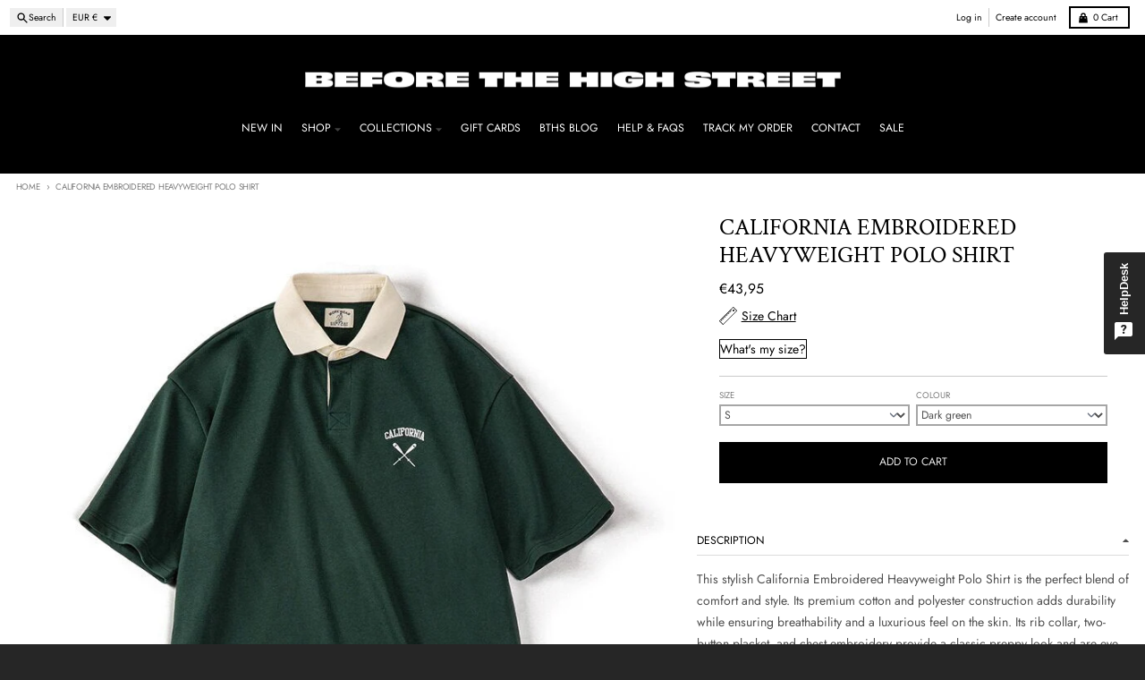

--- FILE ---
content_type: text/html; charset=utf-8
request_url: https://www.beforethehighstreet.com/en-lt/products/california-embroidered-heavyweight-polo-shirt
body_size: 49599
content:
<!doctype html>
<html class="no-js"
  lang="en"
  dir="ltr"
  
>
  <head>
    <meta charset="utf-8">
    <meta http-equiv="X-UA-Compatible" content="IE=edge">
    <meta name="viewport" content="width=device-width,initial-scale=1">
    <meta name="theme-color" content="#000000">
    <link rel="canonical" href="https://www.beforethehighstreet.com/en-lt/products/california-embroidered-heavyweight-polo-shirt"><link rel="preconnect" href="https://fonts.shopifycdn.com" crossorigin><script async crossorigin fetchpriority="high" src="/cdn/shopifycloud/importmap-polyfill/es-modules-shim.2.4.0.js"></script>
<script type="importmap">
{
  "imports": {
    "components/cart-agreement": "//www.beforethehighstreet.com/cdn/shop/t/24/assets/cart-agreement.js?v=167239857181412162501764080574",
    "components/cart-discount": "//www.beforethehighstreet.com/cdn/shop/t/24/assets/cart-discount.js?v=60197003633255347831764080574",
    "components/cart-drawer": "//www.beforethehighstreet.com/cdn/shop/t/24/assets/cart-drawer.js?v=164129680141917736511764080574",
    "components/cart-drawer-items": "//www.beforethehighstreet.com/cdn/shop/t/24/assets/cart-drawer-items.js?v=31327834629315868941764080574",
    "components/cart-items": "//www.beforethehighstreet.com/cdn/shop/t/24/assets/cart-items.js?v=141966329682371576111764080574",
    "components/cart-note": "//www.beforethehighstreet.com/cdn/shop/t/24/assets/cart-note.js?v=76200490911461506611764080574",
    "components/cart-notification": "//www.beforethehighstreet.com/cdn/shop/t/24/assets/cart-notification.js?v=6558809016176608711764080574",
    "components/cart-remove-button": "//www.beforethehighstreet.com/cdn/shop/t/24/assets/cart-remove-button.js?v=150604536884164798081764080574",
    "components/collection-drawer": "//www.beforethehighstreet.com/cdn/shop/t/24/assets/collection-drawer.js?v=69589782914113840151764080574",
    "components/collection-slider-component": "//www.beforethehighstreet.com/cdn/shop/t/24/assets/collection-slider-component.js?v=56446251419052591951764080574",
    "components/collection-sort": "//www.beforethehighstreet.com/cdn/shop/t/24/assets/collection-sort.js?v=174564436997220731601764080574",
    "components/disclosure-form": "//www.beforethehighstreet.com/cdn/shop/t/24/assets/disclosure-form.js?v=115418443930130959701764080574",
    "components/disclosure-item": "//www.beforethehighstreet.com/cdn/shop/t/24/assets/disclosure-item.js?v=132517378937107280641764080574",
    "components/disclosure-menu": "//www.beforethehighstreet.com/cdn/shop/t/24/assets/disclosure-menu.js?v=79763266821677663251764080574",
    "components/filter-button": "//www.beforethehighstreet.com/cdn/shop/t/24/assets/filter-button.js?v=131073634174938851481764080574",
    "components/filter-remove": "//www.beforethehighstreet.com/cdn/shop/t/24/assets/filter-remove.js?v=132919914925816435871764080574",
    "components/gift-card-recipient": "//www.beforethehighstreet.com/cdn/shop/t/24/assets/gift-card-recipient.js?v=72568388049983170981764080574",
    "components/header-section": "//www.beforethehighstreet.com/cdn/shop/t/24/assets/header-section.js?v=12638157308396073911764080574",
    "components/header-top-section": "//www.beforethehighstreet.com/cdn/shop/t/24/assets/header-top-section.js?v=176990514786159330261764080574",
    "components/looks-item": "//www.beforethehighstreet.com/cdn/shop/t/24/assets/looks-item.js?v=113148507884085047671764080574",
    "components/map-object": "//www.beforethehighstreet.com/cdn/shop/t/24/assets/map-object.js?v=73586935793077694291764080574",
    "components/media-slideshow": "//www.beforethehighstreet.com/cdn/shop/t/24/assets/media-slideshow.js?v=69405338222088241801764080574",
    "components/modal-predictive-search": "//www.beforethehighstreet.com/cdn/shop/t/24/assets/modal-predictive-search.js?v=165015635035277537091764080574",
    "components/password-modal": "//www.beforethehighstreet.com/cdn/shop/t/24/assets/password-modal.js?v=78560908955236035351764080574",
    "components/pickup-availability": "//www.beforethehighstreet.com/cdn/shop/t/24/assets/pickup-availability.js?v=57859520205103608471764080574",
    "components/pickup-availability-drawer": "//www.beforethehighstreet.com/cdn/shop/t/24/assets/pickup-availability-drawer.js?v=4554598758359931051764080574",
    "components/popup-modal": "//www.beforethehighstreet.com/cdn/shop/t/24/assets/popup-modal.js?v=42297476681901863851764080574",
    "components/predictive-search": "//www.beforethehighstreet.com/cdn/shop/t/24/assets/predictive-search.js?v=111461204983780658641764080574",
    "components/product-card": "//www.beforethehighstreet.com/cdn/shop/t/24/assets/product-card.js?v=175910880441109325121764080574",
    "components/product-details-modal": "//www.beforethehighstreet.com/cdn/shop/t/24/assets/product-details-modal.js?v=114762301379205809131764080574",
    "components/product-form": "//www.beforethehighstreet.com/cdn/shop/t/24/assets/product-form.js?v=41284858857310940651764080574",
    "components/product-model": "//www.beforethehighstreet.com/cdn/shop/t/24/assets/product-model.js?v=24093562005154662591764080574",
    "components/product-recommendations": "//www.beforethehighstreet.com/cdn/shop/t/24/assets/product-recommendations.js?v=21901023896461974381764080574",
    "components/promo-section": "//www.beforethehighstreet.com/cdn/shop/t/24/assets/promo-section.js?v=69263269702463381351764080574",
    "components/quantity-select": "//www.beforethehighstreet.com/cdn/shop/t/24/assets/quantity-select.js?v=13464306760327721431764080574",
    "components/slideshow-component": "//www.beforethehighstreet.com/cdn/shop/t/24/assets/slideshow-component.js?v=102328192735069646401764080574",
    "components/swatch-radios": "//www.beforethehighstreet.com/cdn/shop/t/24/assets/swatch-radios.js?v=154797058231753460161764080574",
    "components/testimonials-component": "//www.beforethehighstreet.com/cdn/shop/t/24/assets/testimonials-component.js?v=135369977917461195041764080574",
    "components/variant-radios": "//www.beforethehighstreet.com/cdn/shop/t/24/assets/variant-radios.js?v=149392172188973618671764080574",
    "components/variant-selects": "//www.beforethehighstreet.com/cdn/shop/t/24/assets/variant-selects.js?v=45570499390740831121764080574",
    "components/video-background": "//www.beforethehighstreet.com/cdn/shop/t/24/assets/video-background.js?v=56955393699333596111764080574",
    "components/video-background-object": "//www.beforethehighstreet.com/cdn/shop/t/24/assets/video-background-object.js?v=184236180322673200241764080574",
    "components/video-object": "//www.beforethehighstreet.com/cdn/shop/t/24/assets/video-object.js?v=108130869544465210471764080574",
    "general/customers": "//www.beforethehighstreet.com/cdn/shop/t/24/assets/customers.js?v=8832344143998240901764080574",
    "general/main": "//www.beforethehighstreet.com/cdn/shop/t/24/assets/main.js?v=85229773731255931641764080574",
    "helpers/customer-address": "//www.beforethehighstreet.com/cdn/shop/t/24/assets/customer-address.js?v=112364926177382173411764080574",
    "helpers/shopify-common": "//www.beforethehighstreet.com/cdn/shop/t/24/assets/shopify-common.js?v=19821472356051728981764080574",
    "main/modulepreload-polyfill": "//www.beforethehighstreet.com/cdn/shop/t/24/assets/modulepreload-polyfill.js?v=19377221807360828741764080574",
    "vendors/focus-trap.esm": "//www.beforethehighstreet.com/cdn/shop/t/24/assets/focus-trap.esm.js?v=163201744122638342011764080574",
    "vendors/index.es": "//www.beforethehighstreet.com/cdn/shop/t/24/assets/index.es.js?v=105942668975288713691764080574",
    "vendors/index.esm": "//www.beforethehighstreet.com/cdn/shop/t/24/assets/index.esm.js?v=113878513784045422051764080574",
    "vendors/js.cookie": "//www.beforethehighstreet.com/cdn/shop/t/24/assets/js.cookie.js?v=107371116917486734681764080574",
    "vendors/splide.esm": "//www.beforethehighstreet.com/cdn/shop/t/24/assets/splide.esm.js?v=78394215576478640511764080574",
    "vendors/vidim": "//www.beforethehighstreet.com/cdn/shop/t/24/assets/vidim.js?v=136103658296401598581764080574"
  }
}
</script><script>
  window.theme = {
    shopUrl: 'https://www.beforethehighstreet.com',
    routes: {
      root_url: '/en-lt',
      account_url: '/en-lt/account',
      account_login_url: 'https://www.beforethehighstreet.com/customer_authentication/redirect?locale=en&region_country=LT',
      account_logout_url: '/en-lt/account/logout',
      account_recover_url: '/en-lt/account/recover',
      account_register_url: 'https://account.beforethehighstreet.com?locale=en',
      account_addresses_url: '/en-lt/account/addresses',
      collections_url: '/en-lt/collections',
      all_products_collection_url: '/en-lt/collections/all',
      search_url: '/en-lt/search',
      cart_url: '/en-lt/cart',
      cart_update_url: '/en-lt/cart/update',
      cart_add_url: '/en-lt/cart/add',
      cart_change_url: '/en-lt/cart/change',
      cart_clear_url: '/en-lt/cart/clear',
      product_recommendations_url: '/en-lt/recommendations/products',
      predictive_search_url: '/en-lt/search/suggest'
    },
    info: { name: 'District' },
    strings: {
      addToCart: `Add to cart`,
      preOrder: `Pre-Order`,
      soldOut: `Sold out`,
      unavailable: `Unavailable`,
      addressError: `Error looking up that address`,
      addressNoResults: `No results for that address`,
      addressQueryLimit: `You have exceeded the Google API usage limit. Consider upgrading to a <a href="https://developers.google.com/maps/premium/usage-limits">Premium Plan</a>.`,
      authError: `There was a problem authenticating your Google Maps account.`,
      unitPrice: `Unit price`,
      unitPriceSeparator: `per`,
      previous: `Previous slide`,
      next: `Next slide`,
    },
    cartStrings: {
      error: `There was an error while updating your cart. Please try again.`,
      quantityError: `You can only add [quantity] of this item to your cart.`,
      discountApplied: `Discount code applied`,
      discountRemoved: `Discount code removed`,
      discountAlreadyApplied: `Discount code is already applied`,
      discountInvalid: `Discount code is invalid or not applicable`,
      discountApplyError: `Unable to apply discount code`,
      discountRemoveError: `Unable to remove discount code`,
      discountApplyFailed: `Failed to apply discount`,
      discountRemoveFailed: `Failed to remove discount`,
    },
    accessiblityStrings: {
      giftCardRecipientExpanded: `Gift card recipient form expanded`,
      giftCardRecipientCollapsed: `Gift card recipient form collapsed`,
    },
    settings: {
      cartType: 'drawer'
    },
    pageType: `product`,
    customer: false,
    moneyFormat: "€{{amount_with_comma_separator}}",
    ajaxCartEnable: true,
    cartData: {"note":null,"attributes":{},"original_total_price":0,"total_price":0,"total_discount":0,"total_weight":0.0,"item_count":0,"items":[],"requires_shipping":false,"currency":"EUR","items_subtotal_price":0,"cart_level_discount_applications":[],"checkout_charge_amount":0},
    mobileBreakpoint: 768,
    packages: [],
    market: "lt",
  };
  // Publish / Subscribe
  const PUB_SUB_EVENTS = {
    cartUpdate: 'cart-update',
    quantityUpdate: 'quantity-update',
    variantChange: 'variant-change',
    cartError: 'cart-error',
    sectionRefreshed: 'section-refreshed',
  };
  const SECTION_REFRESHED_RESOURCE_TYPE = {
    product: 'product'
  }
  let subscribers = {};

  function subscribe(eventName, callback) {
    if (subscribers[eventName] === undefined) {
      subscribers[eventName] = [];
    }

    subscribers[eventName] = [...subscribers[eventName], callback];

    return function unsubscribe() {
      subscribers[eventName] = subscribers[eventName].filter((cb) => {
        return cb !== callback;
      });
    };
  }

  function publish(eventName, data) {
    if (subscribers[eventName]) {
      subscribers[eventName].forEach((callback) => {
        callback(data);
      });
    }
  }
  document.documentElement.className = document.documentElement.className.replace('no-js', 'js');
</script>


  <script src="//www.beforethehighstreet.com/cdn/shop/t/24/assets/main.js?v=85229773731255931641764080574" type="module" crossorigin="anonymous"></script>
  <link rel="modulepreload" href="//www.beforethehighstreet.com/cdn/shop/t/24/assets/modulepreload-polyfill.js?v=19377221807360828741764080574" crossorigin="anonymous">

<link rel="apple-touch-icon" sizes="180x180" href="//www.beforethehighstreet.com/cdn/shop/files/123.png?crop=center&height=180&v=1616002031&width=180">
      <link rel="icon" type="image/png" href="//www.beforethehighstreet.com/cdn/shop/files/123.png?crop=center&height=32&v=1616002031&width=32"><title>California Embroidered Heavyweight Polo Shirt | STREETWEAR AT BEFORE THE HIGH STREET</title><meta name="description" content="Material Composition: Cotton 80.7% Polyester 19.3%     - Before the High Street"><meta property="og:site_name" content="Before the High Street">
<meta property="og:url" content="https://www.beforethehighstreet.com/en-lt/products/california-embroidered-heavyweight-polo-shirt">
<meta property="og:title" content="California Embroidered Heavyweight Polo Shirt | STREETWEAR AT BEFORE THE HIGH STREET">
<meta property="og:type" content="product">
<meta property="og:description" content="Material Composition: Cotton 80.7% Polyester 19.3%     - Before the High Street"><meta property="og:image" content="http://www.beforethehighstreet.com/cdn/shop/files/California-Embroidered-Heavyweight-Polo-Shirt-streetwear-techwear.jpg?v=1684178581">
  <meta property="og:image:secure_url" content="https://www.beforethehighstreet.com/cdn/shop/files/California-Embroidered-Heavyweight-Polo-Shirt-streetwear-techwear.jpg?v=1684178581">
  <meta property="og:image:width" content="800">
  <meta property="og:image:height" content="800"><meta property="og:price:amount" content="43,95">
  <meta property="og:price:currency" content="EUR"><meta name="twitter:card" content="summary_large_image">
<meta name="twitter:title" content="California Embroidered Heavyweight Polo Shirt | STREETWEAR AT BEFORE THE HIGH STREET">
<meta name="twitter:description" content="Material Composition: Cotton 80.7% Polyester 19.3%     - Before the High Street">
<script>window.performance && window.performance.mark && window.performance.mark('shopify.content_for_header.start');</script><meta name="google-site-verification" content="U1lPfFQd2DQoSDo5VQCqbAv5YOQkvRFHZRCR12wF-tk">
<meta id="shopify-digital-wallet" name="shopify-digital-wallet" content="/16735051/digital_wallets/dialog">
<meta name="shopify-checkout-api-token" content="b599f0925512bc001aedeb8fe4d3bdc4">
<meta id="in-context-paypal-metadata" data-shop-id="16735051" data-venmo-supported="false" data-environment="production" data-locale="en_US" data-paypal-v4="true" data-currency="EUR">
<link rel="alternate" hreflang="x-default" href="https://www.beforethehighstreet.com/products/california-embroidered-heavyweight-polo-shirt">
<link rel="alternate" hreflang="en" href="https://www.beforethehighstreet.com/products/california-embroidered-heavyweight-polo-shirt">
<link rel="alternate" hreflang="de" href="https://www.beforethehighstreet.com/de/products/california-embroidered-heavyweight-polo-shirt">
<link rel="alternate" hreflang="fr" href="https://www.beforethehighstreet.com/fr/products/california-embroidered-heavyweight-polo-shirt">
<link rel="alternate" hreflang="es" href="https://www.beforethehighstreet.com/es/products/california-embroidered-heavyweight-polo-shirt">
<link rel="alternate" hreflang="en-PT" href="https://www.beforethehighstreet.com/en-pt/products/california-embroidered-heavyweight-polo-shirt">
<link rel="alternate" hreflang="en-DE" href="https://www.beforethehighstreet.com/en-de/products/california-embroidered-heavyweight-polo-shirt">
<link rel="alternate" hreflang="en-FR" href="https://www.beforethehighstreet.com/en-fr/products/california-embroidered-heavyweight-polo-shirt">
<link rel="alternate" hreflang="en-IE" href="https://www.beforethehighstreet.com/en-ie/products/california-embroidered-heavyweight-polo-shirt">
<link rel="alternate" hreflang="en-NL" href="https://www.beforethehighstreet.com/en-nl/products/california-embroidered-heavyweight-polo-shirt">
<link rel="alternate" hreflang="en-IT" href="https://www.beforethehighstreet.com/en-it/products/california-embroidered-heavyweight-polo-shirt">
<link rel="alternate" hreflang="en-SE" href="https://www.beforethehighstreet.com/en-se/products/california-embroidered-heavyweight-polo-shirt">
<link rel="alternate" hreflang="en-ES" href="https://www.beforethehighstreet.com/en-es/products/california-embroidered-heavyweight-polo-shirt">
<link rel="alternate" hreflang="en-CH" href="https://www.beforethehighstreet.com/en-ch/products/california-embroidered-heavyweight-polo-shirt">
<link rel="alternate" hreflang="en-JP" href="https://www.beforethehighstreet.com/en-jp/products/california-embroidered-heavyweight-polo-shirt">
<link rel="alternate" hreflang="en-BE" href="https://www.beforethehighstreet.com/en-be/products/california-embroidered-heavyweight-polo-shirt">
<link rel="alternate" hreflang="en-HK" href="https://www.beforethehighstreet.com/en-hk/products/california-embroidered-heavyweight-polo-shirt">
<link rel="alternate" hreflang="en-AT" href="https://www.beforethehighstreet.com/en-at/products/california-embroidered-heavyweight-polo-shirt">
<link rel="alternate" hreflang="en-BG" href="https://www.beforethehighstreet.com/en-bg/products/california-embroidered-heavyweight-polo-shirt">
<link rel="alternate" hreflang="en-HR" href="https://www.beforethehighstreet.com/en-hr/products/california-embroidered-heavyweight-polo-shirt">
<link rel="alternate" hreflang="en-CZ" href="https://www.beforethehighstreet.com/en-cz/products/california-embroidered-heavyweight-polo-shirt">
<link rel="alternate" hreflang="en-FI" href="https://www.beforethehighstreet.com/en-fi/products/california-embroidered-heavyweight-polo-shirt">
<link rel="alternate" hreflang="en-GE" href="https://www.beforethehighstreet.com/en-ge/products/california-embroidered-heavyweight-polo-shirt">
<link rel="alternate" hreflang="en-HU" href="https://www.beforethehighstreet.com/en-hu/products/california-embroidered-heavyweight-polo-shirt">
<link rel="alternate" hreflang="en-IS" href="https://www.beforethehighstreet.com/en-is/products/california-embroidered-heavyweight-polo-shirt">
<link rel="alternate" hreflang="en-LV" href="https://www.beforethehighstreet.com/en-lv/products/california-embroidered-heavyweight-polo-shirt">
<link rel="alternate" hreflang="en-LT" href="https://www.beforethehighstreet.com/en-lt/products/california-embroidered-heavyweight-polo-shirt">
<link rel="alternate" hreflang="en-LU" href="https://www.beforethehighstreet.com/en-lu/products/california-embroidered-heavyweight-polo-shirt">
<link rel="alternate" hreflang="en-MT" href="https://www.beforethehighstreet.com/en-mt/products/california-embroidered-heavyweight-polo-shirt">
<link rel="alternate" hreflang="en-MX" href="https://www.beforethehighstreet.com/en-mx/products/california-embroidered-heavyweight-polo-shirt">
<link rel="alternate" hreflang="en-PL" href="https://www.beforethehighstreet.com/en-pl/products/california-embroidered-heavyweight-polo-shirt">
<link rel="alternate" hreflang="en-RO" href="https://www.beforethehighstreet.com/en-ro/products/california-embroidered-heavyweight-polo-shirt">
<link rel="alternate" hreflang="en-SK" href="https://www.beforethehighstreet.com/en-sk/products/california-embroidered-heavyweight-polo-shirt">
<link rel="alternate" hreflang="en-SI" href="https://www.beforethehighstreet.com/en-si/products/california-embroidered-heavyweight-polo-shirt">
<link rel="alternate" hreflang="en-KR" href="https://www.beforethehighstreet.com/en-kr/products/california-embroidered-heavyweight-polo-shirt">
<link rel="alternate" hreflang="en-TW" href="https://www.beforethehighstreet.com/en-tw/products/california-embroidered-heavyweight-polo-shirt">
<link rel="alternate" hreflang="en-CN" href="https://www.beforethehighstreet.com/en-cn/products/california-embroidered-heavyweight-polo-shirt">
<link rel="alternate" type="application/json+oembed" href="https://www.beforethehighstreet.com/en-lt/products/california-embroidered-heavyweight-polo-shirt.oembed">
<script async="async" src="/checkouts/internal/preloads.js?locale=en-LT"></script>
<link rel="preconnect" href="https://shop.app" crossorigin="anonymous">
<script async="async" src="https://shop.app/checkouts/internal/preloads.js?locale=en-LT&shop_id=16735051" crossorigin="anonymous"></script>
<script id="apple-pay-shop-capabilities" type="application/json">{"shopId":16735051,"countryCode":"GB","currencyCode":"EUR","merchantCapabilities":["supports3DS"],"merchantId":"gid:\/\/shopify\/Shop\/16735051","merchantName":"Before the High Street","requiredBillingContactFields":["postalAddress","email"],"requiredShippingContactFields":["postalAddress","email"],"shippingType":"shipping","supportedNetworks":["visa","maestro","masterCard","amex","discover","elo"],"total":{"type":"pending","label":"Before the High Street","amount":"1.00"},"shopifyPaymentsEnabled":true,"supportsSubscriptions":true}</script>
<script id="shopify-features" type="application/json">{"accessToken":"b599f0925512bc001aedeb8fe4d3bdc4","betas":["rich-media-storefront-analytics"],"domain":"www.beforethehighstreet.com","predictiveSearch":true,"shopId":16735051,"locale":"en"}</script>
<script>var Shopify = Shopify || {};
Shopify.shop = "bths.myshopify.com";
Shopify.locale = "en";
Shopify.currency = {"active":"EUR","rate":"1.17657"};
Shopify.country = "LT";
Shopify.theme = {"name":"BeforeTheHighStreet – BFCM 2025 Theme","id":188967780739,"schema_name":"District","schema_version":"7.1.0","theme_store_id":735,"role":"main"};
Shopify.theme.handle = "null";
Shopify.theme.style = {"id":null,"handle":null};
Shopify.cdnHost = "www.beforethehighstreet.com/cdn";
Shopify.routes = Shopify.routes || {};
Shopify.routes.root = "/en-lt/";</script>
<script type="module">!function(o){(o.Shopify=o.Shopify||{}).modules=!0}(window);</script>
<script>!function(o){function n(){var o=[];function n(){o.push(Array.prototype.slice.apply(arguments))}return n.q=o,n}var t=o.Shopify=o.Shopify||{};t.loadFeatures=n(),t.autoloadFeatures=n()}(window);</script>
<script>
  window.ShopifyPay = window.ShopifyPay || {};
  window.ShopifyPay.apiHost = "shop.app\/pay";
  window.ShopifyPay.redirectState = null;
</script>
<script id="shop-js-analytics" type="application/json">{"pageType":"product"}</script>
<script defer="defer" async type="module" src="//www.beforethehighstreet.com/cdn/shopifycloud/shop-js/modules/v2/client.init-shop-cart-sync_C5BV16lS.en.esm.js"></script>
<script defer="defer" async type="module" src="//www.beforethehighstreet.com/cdn/shopifycloud/shop-js/modules/v2/chunk.common_CygWptCX.esm.js"></script>
<script type="module">
  await import("//www.beforethehighstreet.com/cdn/shopifycloud/shop-js/modules/v2/client.init-shop-cart-sync_C5BV16lS.en.esm.js");
await import("//www.beforethehighstreet.com/cdn/shopifycloud/shop-js/modules/v2/chunk.common_CygWptCX.esm.js");

  window.Shopify.SignInWithShop?.initShopCartSync?.({"fedCMEnabled":true,"windoidEnabled":true});

</script>
<script>
  window.Shopify = window.Shopify || {};
  if (!window.Shopify.featureAssets) window.Shopify.featureAssets = {};
  window.Shopify.featureAssets['shop-js'] = {"shop-cart-sync":["modules/v2/client.shop-cart-sync_ZFArdW7E.en.esm.js","modules/v2/chunk.common_CygWptCX.esm.js"],"init-fed-cm":["modules/v2/client.init-fed-cm_CmiC4vf6.en.esm.js","modules/v2/chunk.common_CygWptCX.esm.js"],"shop-button":["modules/v2/client.shop-button_tlx5R9nI.en.esm.js","modules/v2/chunk.common_CygWptCX.esm.js"],"shop-cash-offers":["modules/v2/client.shop-cash-offers_DOA2yAJr.en.esm.js","modules/v2/chunk.common_CygWptCX.esm.js","modules/v2/chunk.modal_D71HUcav.esm.js"],"init-windoid":["modules/v2/client.init-windoid_sURxWdc1.en.esm.js","modules/v2/chunk.common_CygWptCX.esm.js"],"shop-toast-manager":["modules/v2/client.shop-toast-manager_ClPi3nE9.en.esm.js","modules/v2/chunk.common_CygWptCX.esm.js"],"init-shop-email-lookup-coordinator":["modules/v2/client.init-shop-email-lookup-coordinator_B8hsDcYM.en.esm.js","modules/v2/chunk.common_CygWptCX.esm.js"],"init-shop-cart-sync":["modules/v2/client.init-shop-cart-sync_C5BV16lS.en.esm.js","modules/v2/chunk.common_CygWptCX.esm.js"],"avatar":["modules/v2/client.avatar_BTnouDA3.en.esm.js"],"pay-button":["modules/v2/client.pay-button_FdsNuTd3.en.esm.js","modules/v2/chunk.common_CygWptCX.esm.js"],"init-customer-accounts":["modules/v2/client.init-customer-accounts_DxDtT_ad.en.esm.js","modules/v2/client.shop-login-button_C5VAVYt1.en.esm.js","modules/v2/chunk.common_CygWptCX.esm.js","modules/v2/chunk.modal_D71HUcav.esm.js"],"init-shop-for-new-customer-accounts":["modules/v2/client.init-shop-for-new-customer-accounts_ChsxoAhi.en.esm.js","modules/v2/client.shop-login-button_C5VAVYt1.en.esm.js","modules/v2/chunk.common_CygWptCX.esm.js","modules/v2/chunk.modal_D71HUcav.esm.js"],"shop-login-button":["modules/v2/client.shop-login-button_C5VAVYt1.en.esm.js","modules/v2/chunk.common_CygWptCX.esm.js","modules/v2/chunk.modal_D71HUcav.esm.js"],"init-customer-accounts-sign-up":["modules/v2/client.init-customer-accounts-sign-up_CPSyQ0Tj.en.esm.js","modules/v2/client.shop-login-button_C5VAVYt1.en.esm.js","modules/v2/chunk.common_CygWptCX.esm.js","modules/v2/chunk.modal_D71HUcav.esm.js"],"shop-follow-button":["modules/v2/client.shop-follow-button_Cva4Ekp9.en.esm.js","modules/v2/chunk.common_CygWptCX.esm.js","modules/v2/chunk.modal_D71HUcav.esm.js"],"checkout-modal":["modules/v2/client.checkout-modal_BPM8l0SH.en.esm.js","modules/v2/chunk.common_CygWptCX.esm.js","modules/v2/chunk.modal_D71HUcav.esm.js"],"lead-capture":["modules/v2/client.lead-capture_Bi8yE_yS.en.esm.js","modules/v2/chunk.common_CygWptCX.esm.js","modules/v2/chunk.modal_D71HUcav.esm.js"],"shop-login":["modules/v2/client.shop-login_D6lNrXab.en.esm.js","modules/v2/chunk.common_CygWptCX.esm.js","modules/v2/chunk.modal_D71HUcav.esm.js"],"payment-terms":["modules/v2/client.payment-terms_CZxnsJam.en.esm.js","modules/v2/chunk.common_CygWptCX.esm.js","modules/v2/chunk.modal_D71HUcav.esm.js"]};
</script>
<script>(function() {
  var isLoaded = false;
  function asyncLoad() {
    if (isLoaded) return;
    isLoaded = true;
    var urls = ["https:\/\/app.kiwisizing.com\/web\/js\/dist\/kiwiSizing\/plugin\/SizingPlugin.prod.js?v=330\u0026shop=bths.myshopify.com","https:\/\/pixel.cornercart.io\/embed.js?shop=bths.myshopify.com","https:\/\/convoy.usecorner.io\/convoy.js?shop=bths.myshopify.com","https:\/\/cdncozyantitheft.addons.business\/js\/script_tags\/bths\/yR99CKIOBN09FjYxfLay1pcrKgiPr8eN.js?shop=bths.myshopify.com","https:\/\/static.2-b.io\/se\/2022\/09\/loader.61f6e8.js?shop=bths.myshopify.com","\/\/cdn.shopify.com\/proxy\/8ee49d09216e3aea87272c0cc6d08e826da9628c78cf6e017e8e5b46f4b3f8b3\/static.cdn.printful.com\/static\/js\/external\/shopify-product-customizer.js?v=0.28\u0026shop=bths.myshopify.com\u0026sp-cache-control=cHVibGljLCBtYXgtYWdlPTkwMA","https:\/\/storage.nfcube.com\/instafeed-3ff51a4407f42172fb85f8c9fac277e1.js?shop=bths.myshopify.com","https:\/\/cdn.hextom.com\/js\/eventpromotionbar.js?shop=bths.myshopify.com"];
    for (var i = 0; i < urls.length; i++) {
      var s = document.createElement('script');
      s.type = 'text/javascript';
      s.async = true;
      s.src = urls[i];
      var x = document.getElementsByTagName('script')[0];
      x.parentNode.insertBefore(s, x);
    }
  };
  if(window.attachEvent) {
    window.attachEvent('onload', asyncLoad);
  } else {
    window.addEventListener('load', asyncLoad, false);
  }
})();</script>
<script id="__st">var __st={"a":16735051,"offset":0,"reqid":"388217ce-c10c-479a-a8ae-1a67b395d596-1768722777","pageurl":"www.beforethehighstreet.com\/en-lt\/products\/california-embroidered-heavyweight-polo-shirt","u":"4f0f8987a99f","p":"product","rtyp":"product","rid":8065596981462};</script>
<script>window.ShopifyPaypalV4VisibilityTracking = true;</script>
<script id="captcha-bootstrap">!function(){'use strict';const t='contact',e='account',n='new_comment',o=[[t,t],['blogs',n],['comments',n],[t,'customer']],c=[[e,'customer_login'],[e,'guest_login'],[e,'recover_customer_password'],[e,'create_customer']],r=t=>t.map((([t,e])=>`form[action*='/${t}']:not([data-nocaptcha='true']) input[name='form_type'][value='${e}']`)).join(','),a=t=>()=>t?[...document.querySelectorAll(t)].map((t=>t.form)):[];function s(){const t=[...o],e=r(t);return a(e)}const i='password',u='form_key',d=['recaptcha-v3-token','g-recaptcha-response','h-captcha-response',i],f=()=>{try{return window.sessionStorage}catch{return}},m='__shopify_v',_=t=>t.elements[u];function p(t,e,n=!1){try{const o=window.sessionStorage,c=JSON.parse(o.getItem(e)),{data:r}=function(t){const{data:e,action:n}=t;return t[m]||n?{data:e,action:n}:{data:t,action:n}}(c);for(const[e,n]of Object.entries(r))t.elements[e]&&(t.elements[e].value=n);n&&o.removeItem(e)}catch(o){console.error('form repopulation failed',{error:o})}}const l='form_type',E='cptcha';function T(t){t.dataset[E]=!0}const w=window,h=w.document,L='Shopify',v='ce_forms',y='captcha';let A=!1;((t,e)=>{const n=(g='f06e6c50-85a8-45c8-87d0-21a2b65856fe',I='https://cdn.shopify.com/shopifycloud/storefront-forms-hcaptcha/ce_storefront_forms_captcha_hcaptcha.v1.5.2.iife.js',D={infoText:'Protected by hCaptcha',privacyText:'Privacy',termsText:'Terms'},(t,e,n)=>{const o=w[L][v],c=o.bindForm;if(c)return c(t,g,e,D).then(n);var r;o.q.push([[t,g,e,D],n]),r=I,A||(h.body.append(Object.assign(h.createElement('script'),{id:'captcha-provider',async:!0,src:r})),A=!0)});var g,I,D;w[L]=w[L]||{},w[L][v]=w[L][v]||{},w[L][v].q=[],w[L][y]=w[L][y]||{},w[L][y].protect=function(t,e){n(t,void 0,e),T(t)},Object.freeze(w[L][y]),function(t,e,n,w,h,L){const[v,y,A,g]=function(t,e,n){const i=e?o:[],u=t?c:[],d=[...i,...u],f=r(d),m=r(i),_=r(d.filter((([t,e])=>n.includes(e))));return[a(f),a(m),a(_),s()]}(w,h,L),I=t=>{const e=t.target;return e instanceof HTMLFormElement?e:e&&e.form},D=t=>v().includes(t);t.addEventListener('submit',(t=>{const e=I(t);if(!e)return;const n=D(e)&&!e.dataset.hcaptchaBound&&!e.dataset.recaptchaBound,o=_(e),c=g().includes(e)&&(!o||!o.value);(n||c)&&t.preventDefault(),c&&!n&&(function(t){try{if(!f())return;!function(t){const e=f();if(!e)return;const n=_(t);if(!n)return;const o=n.value;o&&e.removeItem(o)}(t);const e=Array.from(Array(32),(()=>Math.random().toString(36)[2])).join('');!function(t,e){_(t)||t.append(Object.assign(document.createElement('input'),{type:'hidden',name:u})),t.elements[u].value=e}(t,e),function(t,e){const n=f();if(!n)return;const o=[...t.querySelectorAll(`input[type='${i}']`)].map((({name:t})=>t)),c=[...d,...o],r={};for(const[a,s]of new FormData(t).entries())c.includes(a)||(r[a]=s);n.setItem(e,JSON.stringify({[m]:1,action:t.action,data:r}))}(t,e)}catch(e){console.error('failed to persist form',e)}}(e),e.submit())}));const S=(t,e)=>{t&&!t.dataset[E]&&(n(t,e.some((e=>e===t))),T(t))};for(const o of['focusin','change'])t.addEventListener(o,(t=>{const e=I(t);D(e)&&S(e,y())}));const B=e.get('form_key'),M=e.get(l),P=B&&M;t.addEventListener('DOMContentLoaded',(()=>{const t=y();if(P)for(const e of t)e.elements[l].value===M&&p(e,B);[...new Set([...A(),...v().filter((t=>'true'===t.dataset.shopifyCaptcha))])].forEach((e=>S(e,t)))}))}(h,new URLSearchParams(w.location.search),n,t,e,['guest_login'])})(!0,!0)}();</script>
<script integrity="sha256-4kQ18oKyAcykRKYeNunJcIwy7WH5gtpwJnB7kiuLZ1E=" data-source-attribution="shopify.loadfeatures" defer="defer" src="//www.beforethehighstreet.com/cdn/shopifycloud/storefront/assets/storefront/load_feature-a0a9edcb.js" crossorigin="anonymous"></script>
<script crossorigin="anonymous" defer="defer" src="//www.beforethehighstreet.com/cdn/shopifycloud/storefront/assets/shopify_pay/storefront-65b4c6d7.js?v=20250812"></script>
<script data-source-attribution="shopify.dynamic_checkout.dynamic.init">var Shopify=Shopify||{};Shopify.PaymentButton=Shopify.PaymentButton||{isStorefrontPortableWallets:!0,init:function(){window.Shopify.PaymentButton.init=function(){};var t=document.createElement("script");t.src="https://www.beforethehighstreet.com/cdn/shopifycloud/portable-wallets/latest/portable-wallets.en.js",t.type="module",document.head.appendChild(t)}};
</script>
<script data-source-attribution="shopify.dynamic_checkout.buyer_consent">
  function portableWalletsHideBuyerConsent(e){var t=document.getElementById("shopify-buyer-consent"),n=document.getElementById("shopify-subscription-policy-button");t&&n&&(t.classList.add("hidden"),t.setAttribute("aria-hidden","true"),n.removeEventListener("click",e))}function portableWalletsShowBuyerConsent(e){var t=document.getElementById("shopify-buyer-consent"),n=document.getElementById("shopify-subscription-policy-button");t&&n&&(t.classList.remove("hidden"),t.removeAttribute("aria-hidden"),n.addEventListener("click",e))}window.Shopify?.PaymentButton&&(window.Shopify.PaymentButton.hideBuyerConsent=portableWalletsHideBuyerConsent,window.Shopify.PaymentButton.showBuyerConsent=portableWalletsShowBuyerConsent);
</script>
<script data-source-attribution="shopify.dynamic_checkout.cart.bootstrap">document.addEventListener("DOMContentLoaded",(function(){function t(){return document.querySelector("shopify-accelerated-checkout-cart, shopify-accelerated-checkout")}if(t())Shopify.PaymentButton.init();else{new MutationObserver((function(e,n){t()&&(Shopify.PaymentButton.init(),n.disconnect())})).observe(document.body,{childList:!0,subtree:!0})}}));
</script>
<script id='scb4127' type='text/javascript' async='' src='https://www.beforethehighstreet.com/cdn/shopifycloud/privacy-banner/storefront-banner.js'></script><link id="shopify-accelerated-checkout-styles" rel="stylesheet" media="screen" href="https://www.beforethehighstreet.com/cdn/shopifycloud/portable-wallets/latest/accelerated-checkout-backwards-compat.css" crossorigin="anonymous">
<style id="shopify-accelerated-checkout-cart">
        #shopify-buyer-consent {
  margin-top: 1em;
  display: inline-block;
  width: 100%;
}

#shopify-buyer-consent.hidden {
  display: none;
}

#shopify-subscription-policy-button {
  background: none;
  border: none;
  padding: 0;
  text-decoration: underline;
  font-size: inherit;
  cursor: pointer;
}

#shopify-subscription-policy-button::before {
  box-shadow: none;
}

      </style>

<script>window.performance && window.performance.mark && window.performance.mark('shopify.content_for_header.end');</script>
<style data-shopify>
@font-face {
  font-family: Jost;
  font-weight: 300;
  font-style: normal;
  font-display: swap;
  src: url("//www.beforethehighstreet.com/cdn/fonts/jost/jost_n3.a5df7448b5b8c9a76542f085341dff794ff2a59d.woff2") format("woff2"),
       url("//www.beforethehighstreet.com/cdn/fonts/jost/jost_n3.882941f5a26d0660f7dd135c08afc57fc6939a07.woff") format("woff");
}
@font-face {
  font-family: Jost;
  font-weight: 400;
  font-style: normal;
  font-display: swap;
  src: url("//www.beforethehighstreet.com/cdn/fonts/jost/jost_n4.d47a1b6347ce4a4c9f437608011273009d91f2b7.woff2") format("woff2"),
       url("//www.beforethehighstreet.com/cdn/fonts/jost/jost_n4.791c46290e672b3f85c3d1c651ef2efa3819eadd.woff") format("woff");
}
@font-face {
  font-family: Jost;
  font-weight: 300;
  font-style: italic;
  font-display: swap;
  src: url("//www.beforethehighstreet.com/cdn/fonts/jost/jost_i3.8d4e97d98751190bb5824cdb405ec5b0049a74c0.woff2") format("woff2"),
       url("//www.beforethehighstreet.com/cdn/fonts/jost/jost_i3.1b7a65a16099fd3de6fdf1255c696902ed952195.woff") format("woff");
}
@font-face {
  font-family: Jost;
  font-weight: 400;
  font-style: italic;
  font-display: swap;
  src: url("//www.beforethehighstreet.com/cdn/fonts/jost/jost_i4.b690098389649750ada222b9763d55796c5283a5.woff2") format("woff2"),
       url("//www.beforethehighstreet.com/cdn/fonts/jost/jost_i4.fd766415a47e50b9e391ae7ec04e2ae25e7e28b0.woff") format("woff");
}
@font-face {
  font-family: "Crimson Text";
  font-weight: 400;
  font-style: normal;
  font-display: swap;
  src: url("//www.beforethehighstreet.com/cdn/fonts/crimson_text/crimsontext_n4.a9a5f5ab47c6f5346e7cd274511a5d08c59fb906.woff2") format("woff2"),
       url("//www.beforethehighstreet.com/cdn/fonts/crimson_text/crimsontext_n4.e89f2f0678223181d995b90850b6894b928b2f96.woff") format("woff");
}
@font-face {
  font-family: "Crimson Text";
  font-weight: 700;
  font-style: normal;
  font-display: swap;
  src: url("//www.beforethehighstreet.com/cdn/fonts/crimson_text/crimsontext_n7.5076cbe6a44b52f4358c84024d5c6b6585f79aea.woff2") format("woff2"),
       url("//www.beforethehighstreet.com/cdn/fonts/crimson_text/crimsontext_n7.8f5260d5ac57189dddbd2e97988d8f2e202b595b.woff") format("woff");
}
@font-face {
  font-family: Jost;
  font-weight: 300;
  font-style: normal;
  font-display: swap;
  src: url("//www.beforethehighstreet.com/cdn/fonts/jost/jost_n3.a5df7448b5b8c9a76542f085341dff794ff2a59d.woff2") format("woff2"),
       url("//www.beforethehighstreet.com/cdn/fonts/jost/jost_n3.882941f5a26d0660f7dd135c08afc57fc6939a07.woff") format("woff");
}
@font-face {
  font-family: Jost;
  font-weight: 400;
  font-style: normal;
  font-display: swap;
  src: url("//www.beforethehighstreet.com/cdn/fonts/jost/jost_n4.d47a1b6347ce4a4c9f437608011273009d91f2b7.woff2") format("woff2"),
       url("//www.beforethehighstreet.com/cdn/fonts/jost/jost_n4.791c46290e672b3f85c3d1c651ef2efa3819eadd.woff") format("woff");
}
:root {
    --base-font-size: 14px;
    --body-font-family: Jost, sans-serif;
    --heading-font-family: "Crimson Text", serif;
    --navigation-font-family: Jost, sans-serif;
    --body-style: normal;
    --body-weight: 300;
    --body-weight-bolder: 400;
    --heading-style: normal;
    --heading-weight: 400;
    --heading-weight-bolder: 700;
    --heading-capitalize: uppercase;
    --navigation-style: normal;
    --navigation-weight: 300;
    --navigation-weight-bolder: 400;--primary-text-color: #4f4f4f;
    --primary-title-color: #000000;
    --primary-accent-color: #000000;
    --primary-accent-color-80: rgba(0, 0, 0, 0.8);
    --primary-accent-text-color: #e6e6e6;
    --primary-background-color: #ffffff;
    --primary-background-color-75: rgba(255, 255, 255, 0.8);
    --primary-secondary-background-color: #FFFFFF;
    --primary-secondary-background-color-50: #ffffff;
    --primary-section-border-color: #fff;
    --primary-text-color-05: #f6f6f6;
    --primary-text-color-10: #ededed;
    --primary-text-color-20: #dcdcdc;
    --primary-text-color-30: #cacaca;
    --primary-text-color-40: #b9b9b9;
    --primary-text-color-50: #a7a7a7;
    --primary-text-color-60: #959595;
    --primary-text-color-70: #848484;
    --primary-text-color-80: #727272;
    --primary-text-color-90: #616161;
    --section-text-color: #4f4f4f;
    --section-text-color-75: rgba(79, 79, 79, 0.75);
    --section-text-color-50: rgba(79, 79, 79, 0.5);
    --section-title-color: #000000;
    --section-accent-color: #000000;
    --section-accent-text-color: #e6e6e6;
    --section-accent-hover-color: #000000;
    --section-overlay-color: transparent;
    --section-overlay-hover-color: transparent;
    --section-background-color: #ffffff; 
    --section-primary-border-color: #4f4f4f;
    --modal-background-color: #000000;--max-width-screen: 1280px;
    --max-width-header: 1280px;
    --spacing-section: 4rem;
    --spacing-section-half: 2rem;
    --spacing-rail: 1.25rem;
    --text-align-section: center;--swiper-theme-color: #000000;
    --duration-default: 200ms;
    --tw-ring-inset: ;
    --tw-blur: ;
    --tw-brightness: ;
    --tw-contrast: ;
    --tw-grayscale: ;
    --tw-hue-rotate: ;
    --tw-invert: ;
    --tw-saturate: ;
    --tw-sepia: ;
    --tw-drop-shadow: ;
    --tw-filter: var(--tw-blur) var(--tw-brightness) var(--tw-contrast) var(--tw-grayscale) var(--tw-hue-rotate) var(--tw-invert) var(--tw-saturate) var(--tw-sepia) var(--tw-drop-shadow);

    --shopify-accelerated-checkout-button-block-size: 46px;
    --shopify-accelerated-checkout-inline-alignment: end;
  }
</style>


  <link href="//www.beforethehighstreet.com/cdn/shop/t/24/assets/main-style.css?v=134705298911258947541764080574" rel="stylesheet" type="text/css" media="all" />


<link rel="preload" as="font" href="//www.beforethehighstreet.com/cdn/fonts/jost/jost_n3.a5df7448b5b8c9a76542f085341dff794ff2a59d.woff2" type="font/woff2" crossorigin><link rel="preload" as="font" href="//www.beforethehighstreet.com/cdn/fonts/crimson_text/crimsontext_n4.a9a5f5ab47c6f5346e7cd274511a5d08c59fb906.woff2" type="font/woff2" crossorigin><link rel="preload" as="font" href="//www.beforethehighstreet.com/cdn/fonts/jost/jost_n3.a5df7448b5b8c9a76542f085341dff794ff2a59d.woff2" type="font/woff2" crossorigin>
  <!-- BEGIN app block: shopify://apps/gsc-countdown-timer/blocks/countdown-bar/58dc5b1b-43d2-4209-b1f3-52aff31643ed --><style>
  .gta-block__error {
    display: flex;
    flex-flow: column nowrap;
    gap: 12px;
    padding: 32px;
    border-radius: 12px;
    margin: 12px 0;
    background-color: #fff1e3;
    color: #412d00;
  }

  .gta-block__error-title {
    font-size: 18px;
    font-weight: 600;
    line-height: 28px;
  }

  .gta-block__error-body {
    font-size: 14px;
    line-height: 24px;
  }
</style>

<script>
  (function () {
    try {
      window.GSC_COUNTDOWN_META = {
        product_collections: [{"id":422583496,"handle":"new-arrivals","updated_at":"2026-01-17T20:25:24+00:00","published_at":"2017-03-22T14:43:00+00:00","sort_order":"created-desc","template_suffix":"","published_scope":"web","title":"New Arrivals","body_html":"\u003cdiv style=\"text-align: left;\"\u003e\n\u003cmeta charset=\"utf-8\"\u003eWelcome to Before the High Street – your go-to spot for the latest and greatest in street style. If you're on the hunt for fresh threads to take your look to the next level, you're in the right place. We just dropped a bunch of dope new arrivals that are sure to turn heads and up your style game.\u003cbr\u003e\u003cbr\u003eBut here's the thing – we don't believe in forcing trends down your throat. That's just not our vibe. Instead, we're all about providing a curated selection of high-quality, unique garments that allow you to express your individuality. We want you to feel like yourself in our clothes, not like a clone of the latest Insta-celeb.\u003cbr\u003e\u003cbr\u003eSo take a look around, and let yourself get inspired. Whether you're into edgy streetwear, vintage-inspired pieces, or bold prints and patterns, we've got you covered. \u003cmeta charset=\"utf-8\"\u003eOur collection is all about keeping you on top of the hottest trends. We've got everything you need to keep your style game on point, from must-have essentials to bold statement pieces. Plus, we're bringing the freshest colours of the season, so you can look fresh no matter what your style. And as always, if you need any help or advice, our friendly team is always here to chat.\u003c\/div\u003e\n\u003cdiv style=\"text-align: left;\"\u003e\u003cbr\u003e\u003c\/div\u003e\n\u003cdiv style=\"text-align: left;\"\u003eSo if you're ready to elevate your streetwear game, look no further. Check out our latest arrivals and get ready to take your style to the next level.\u003c\/div\u003e"},{"id":416850248,"handle":"t-shirts","updated_at":"2026-01-17T12:04:18+00:00","published_at":"2017-02-15T13:48:00+00:00","sort_order":"created-desc","template_suffix":"","published_scope":"web","title":"T-Shirts | Vests","body_html":"\u003cdiv style=\"text-align: center;\"\u003eStep up your style game with our latest collection of streetwear t-shirts. Whether you're looking for a classic crew neck or a bold graphic tee, we've got you covered. Elevate your street style with ease and shop our range of men's, women's, and unisex t-shirts. Our y2k and 90's inspired designs are sure to add a touch of nostalgia to any outfit. Don't settle for a basic t-shirt – make a statement with our range of streetwear tees. Create a fire fit and stand out from the crowd. \u003cbr\u003eT-shirts are the real heart of any wardrobe, simple and stylish they will complement your look and showcase your presence on the streets. Whether you're searching for plain crew necks, graphic tees, or vests, our collection will boost your confidence and elevate any setting. Keep things casual with our loose-fit tees or opt for stylish designs for parties, festivals, or date nights. \u003cmeta charset=\"utf-8\"\u003eShop now and stay fitted in style.\u003c\/div\u003e"}],
        product_tags: [],
      };

      const widgets = [{"bar":{"sticky":false,"justify":"center","position":"top","closeButton":{"color":"#a9d051","enabled":true}},"key":"GSC-BAR-MoEOgIdgGUrk","type":"bar","timer":{"date":"2024-12-03T00:00:00.000Z","mode":"date","hours":72,"onEnd":"restart","minutes":0,"seconds":0,"recurring":{"endHours":0,"endMinutes":0,"repeatDays":[],"startHours":0,"startMinutes":0},"scheduling":{"end":null,"start":null}},"content":{"align":"center","items":[{"id":"text-UVdNeVwLzflW","type":"text","align":"left","color":"#a9d051","value":"BFCM","enabled":true,"padding":{"mobile":{},"desktop":{}},"fontFamily":"font1","fontWeight":"700","textTransform":"uppercase","mobileFontSize":"16px","desktopFontSize":"42px","mobileLineHeight":"1.3","desktopLineHeight":"1.2","mobileLetterSpacing":"0","desktopLetterSpacing":"0"},{"id":"text-qNvahuyJtgQE","type":"text","align":"left","color":"#a9d051","value":"SALE ENDS","enabled":true,"padding":{"mobile":{},"desktop":{}},"fontFamily":"font2","fontWeight":"500","textTransform":"uppercase","mobileFontSize":"12px","desktopFontSize":"14px","mobileLineHeight":"1.3","desktopLineHeight":"1.3","mobileLetterSpacing":"0","desktopLetterSpacing":"0"},{"id":"timer-aIInKlPLHCeY","type":"timer","border":{"size":"2px","color":"#FFFFFF","enabled":false},"digits":{"color":"#a9d051","fontSize":"58px","fontFamily":"font1","fontWeight":"600"},"labels":{"days":"Days","color":"#a9d051","hours":"Hours","enabled":true,"minutes":"Minutes","seconds":"Seconds","fontSize":"21px","fontFamily":"font2","fontWeight":"500","textTransform":"uppercase"},"layout":"separate","margin":{"mobile":{},"desktop":{"top":"6px"}},"radius":{"value":"18px","enabled":true},"shadow":{"type":"","color":"black","enabled":true},"enabled":true,"padding":{"mobile":{},"desktop":{"top":"0px"}},"separator":{"type":"colon","color":"#a9d051","enabled":true},"background":{"blur":"2px","color":"#fc7329","enabled":false},"unitFormat":"d:h:m:s","mobileWidth":"160px","desktopWidth":"320px"},{"id":"button-JdTvlQMUYbIi","href":"https:\/\/shopify.com","type":"button","label":"Shop now","width":"content","border":{"size":"2px","color":"#000000","enabled":false},"margin":{"mobile":{"top":"0px","left":"0px","right":"0px","bottom":"0px"},"desktop":{"top":"0px","left":"0px","right":"0px","bottom":"0px"}},"radius":{"value":"12px","enabled":false},"target":"_self","enabled":false,"padding":{"mobile":{"top":"8px","left":"12px","right":"12px","bottom":"8px"},"desktop":{"top":"16px","left":"40px","right":"40px","bottom":"16px"}},"textColor":"#fc7429","background":{"blur":"0px","color":"#fdee57","enabled":true},"fontFamily":"font1","fontWeight":"600","textTransform":"uppercase","mobileFontSize":"12px","desktopFontSize":"12px","mobileLetterSpacing":"0","desktopLetterSpacing":"0"},{"id":"coupon-rHfudRwtwiha","code":"","icon":{"type":"tag","enabled":true},"type":"coupon","label":"","action":"copy","border":{"size":"2px","color":"#000000","enabled":true},"margin":{"mobile":{"top":"0px","left":"0px","right":"0px","bottom":"0px"},"desktop":{"top":"0px","left":"0px","right":"0px","bottom":"0px"}},"radius":{"value":"0px","enabled":false},"enabled":true,"padding":{"mobile":{"top":"4px","left":"12px","right":"12px","bottom":"4px"},"desktop":{"top":"8px","left":"16px","right":"16px","bottom":"8px"}},"textColor":"#000000","background":{"blur":"0px","color":"#dcee13","enabled":true},"fontFamily":"font2","fontWeight":"600","textTransform":"uppercase","mobileFontSize":"12px","desktopFontSize":"29px"}],"border":{"size":"1px","color":"#000000","enabled":false},"layout":"column","radius":{"value":"8px","enabled":false},"padding":{"mobile":{"top":"4px","left":"0px","right":"0px","bottom":"4px"},"desktop":{"top":"4px","left":"12px","right":"12px","bottom":"4px"}},"mobileGap":"6px","background":{"src":null,"blur":"8px","source":"color","bgColor":"#191919","enabled":true,"overlayColor":"rgba(0,0,0,0)"},"desktopGap":"34px","mobileWidth":"100%","desktopWidth":"400px"},"enabled":false,"general":{"font1":"inherit","font2":"inherit","font3":"inherit","preset":"black-friday-bar-1","breakpoint":"768px"},"section":null,"userCss":"","targeting":{"geo":null,"pages":{"cart":true,"home":true,"other":true,"password":true,"products":{"mode":"all","tags":[],"enabled":true,"specificProducts":[],"productsInCollections":[]},"collections":{"mode":"all","items":[],"enabled":true}}}}];

      if (Array.isArray(window.GSC_COUNTDOWN_WIDGETS)) {
        window.GSC_COUNTDOWN_WIDGETS.push(...widgets);
      } else {
        window.GSC_COUNTDOWN_WIDGETS = widgets || [];
      }
    } catch (e) {
      console.log(e);
    }
  })();
</script>


<!-- END app block --><!-- BEGIN app block: shopify://apps/seowill-redirects/blocks/brokenlink-404/cc7b1996-e567-42d0-8862-356092041863 -->
<script type="text/javascript">
    !function(t){var e={};function r(n){if(e[n])return e[n].exports;var o=e[n]={i:n,l:!1,exports:{}};return t[n].call(o.exports,o,o.exports,r),o.l=!0,o.exports}r.m=t,r.c=e,r.d=function(t,e,n){r.o(t,e)||Object.defineProperty(t,e,{enumerable:!0,get:n})},r.r=function(t){"undefined"!==typeof Symbol&&Symbol.toStringTag&&Object.defineProperty(t,Symbol.toStringTag,{value:"Module"}),Object.defineProperty(t,"__esModule",{value:!0})},r.t=function(t,e){if(1&e&&(t=r(t)),8&e)return t;if(4&e&&"object"===typeof t&&t&&t.__esModule)return t;var n=Object.create(null);if(r.r(n),Object.defineProperty(n,"default",{enumerable:!0,value:t}),2&e&&"string"!=typeof t)for(var o in t)r.d(n,o,function(e){return t[e]}.bind(null,o));return n},r.n=function(t){var e=t&&t.__esModule?function(){return t.default}:function(){return t};return r.d(e,"a",e),e},r.o=function(t,e){return Object.prototype.hasOwnProperty.call(t,e)},r.p="",r(r.s=11)}([function(t,e,r){"use strict";var n=r(2),o=Object.prototype.toString;function i(t){return"[object Array]"===o.call(t)}function a(t){return"undefined"===typeof t}function u(t){return null!==t&&"object"===typeof t}function s(t){return"[object Function]"===o.call(t)}function c(t,e){if(null!==t&&"undefined"!==typeof t)if("object"!==typeof t&&(t=[t]),i(t))for(var r=0,n=t.length;r<n;r++)e.call(null,t[r],r,t);else for(var o in t)Object.prototype.hasOwnProperty.call(t,o)&&e.call(null,t[o],o,t)}t.exports={isArray:i,isArrayBuffer:function(t){return"[object ArrayBuffer]"===o.call(t)},isBuffer:function(t){return null!==t&&!a(t)&&null!==t.constructor&&!a(t.constructor)&&"function"===typeof t.constructor.isBuffer&&t.constructor.isBuffer(t)},isFormData:function(t){return"undefined"!==typeof FormData&&t instanceof FormData},isArrayBufferView:function(t){return"undefined"!==typeof ArrayBuffer&&ArrayBuffer.isView?ArrayBuffer.isView(t):t&&t.buffer&&t.buffer instanceof ArrayBuffer},isString:function(t){return"string"===typeof t},isNumber:function(t){return"number"===typeof t},isObject:u,isUndefined:a,isDate:function(t){return"[object Date]"===o.call(t)},isFile:function(t){return"[object File]"===o.call(t)},isBlob:function(t){return"[object Blob]"===o.call(t)},isFunction:s,isStream:function(t){return u(t)&&s(t.pipe)},isURLSearchParams:function(t){return"undefined"!==typeof URLSearchParams&&t instanceof URLSearchParams},isStandardBrowserEnv:function(){return("undefined"===typeof navigator||"ReactNative"!==navigator.product&&"NativeScript"!==navigator.product&&"NS"!==navigator.product)&&("undefined"!==typeof window&&"undefined"!==typeof document)},forEach:c,merge:function t(){var e={};function r(r,n){"object"===typeof e[n]&&"object"===typeof r?e[n]=t(e[n],r):e[n]=r}for(var n=0,o=arguments.length;n<o;n++)c(arguments[n],r);return e},deepMerge:function t(){var e={};function r(r,n){"object"===typeof e[n]&&"object"===typeof r?e[n]=t(e[n],r):e[n]="object"===typeof r?t({},r):r}for(var n=0,o=arguments.length;n<o;n++)c(arguments[n],r);return e},extend:function(t,e,r){return c(e,(function(e,o){t[o]=r&&"function"===typeof e?n(e,r):e})),t},trim:function(t){return t.replace(/^\s*/,"").replace(/\s*$/,"")}}},function(t,e,r){t.exports=r(12)},function(t,e,r){"use strict";t.exports=function(t,e){return function(){for(var r=new Array(arguments.length),n=0;n<r.length;n++)r[n]=arguments[n];return t.apply(e,r)}}},function(t,e,r){"use strict";var n=r(0);function o(t){return encodeURIComponent(t).replace(/%40/gi,"@").replace(/%3A/gi,":").replace(/%24/g,"$").replace(/%2C/gi,",").replace(/%20/g,"+").replace(/%5B/gi,"[").replace(/%5D/gi,"]")}t.exports=function(t,e,r){if(!e)return t;var i;if(r)i=r(e);else if(n.isURLSearchParams(e))i=e.toString();else{var a=[];n.forEach(e,(function(t,e){null!==t&&"undefined"!==typeof t&&(n.isArray(t)?e+="[]":t=[t],n.forEach(t,(function(t){n.isDate(t)?t=t.toISOString():n.isObject(t)&&(t=JSON.stringify(t)),a.push(o(e)+"="+o(t))})))})),i=a.join("&")}if(i){var u=t.indexOf("#");-1!==u&&(t=t.slice(0,u)),t+=(-1===t.indexOf("?")?"?":"&")+i}return t}},function(t,e,r){"use strict";t.exports=function(t){return!(!t||!t.__CANCEL__)}},function(t,e,r){"use strict";(function(e){var n=r(0),o=r(19),i={"Content-Type":"application/x-www-form-urlencoded"};function a(t,e){!n.isUndefined(t)&&n.isUndefined(t["Content-Type"])&&(t["Content-Type"]=e)}var u={adapter:function(){var t;return("undefined"!==typeof XMLHttpRequest||"undefined"!==typeof e&&"[object process]"===Object.prototype.toString.call(e))&&(t=r(6)),t}(),transformRequest:[function(t,e){return o(e,"Accept"),o(e,"Content-Type"),n.isFormData(t)||n.isArrayBuffer(t)||n.isBuffer(t)||n.isStream(t)||n.isFile(t)||n.isBlob(t)?t:n.isArrayBufferView(t)?t.buffer:n.isURLSearchParams(t)?(a(e,"application/x-www-form-urlencoded;charset=utf-8"),t.toString()):n.isObject(t)?(a(e,"application/json;charset=utf-8"),JSON.stringify(t)):t}],transformResponse:[function(t){if("string"===typeof t)try{t=JSON.parse(t)}catch(e){}return t}],timeout:0,xsrfCookieName:"XSRF-TOKEN",xsrfHeaderName:"X-XSRF-TOKEN",maxContentLength:-1,validateStatus:function(t){return t>=200&&t<300},headers:{common:{Accept:"application/json, text/plain, */*"}}};n.forEach(["delete","get","head"],(function(t){u.headers[t]={}})),n.forEach(["post","put","patch"],(function(t){u.headers[t]=n.merge(i)})),t.exports=u}).call(this,r(18))},function(t,e,r){"use strict";var n=r(0),o=r(20),i=r(3),a=r(22),u=r(25),s=r(26),c=r(7);t.exports=function(t){return new Promise((function(e,f){var l=t.data,p=t.headers;n.isFormData(l)&&delete p["Content-Type"];var h=new XMLHttpRequest;if(t.auth){var d=t.auth.username||"",m=t.auth.password||"";p.Authorization="Basic "+btoa(d+":"+m)}var y=a(t.baseURL,t.url);if(h.open(t.method.toUpperCase(),i(y,t.params,t.paramsSerializer),!0),h.timeout=t.timeout,h.onreadystatechange=function(){if(h&&4===h.readyState&&(0!==h.status||h.responseURL&&0===h.responseURL.indexOf("file:"))){var r="getAllResponseHeaders"in h?u(h.getAllResponseHeaders()):null,n={data:t.responseType&&"text"!==t.responseType?h.response:h.responseText,status:h.status,statusText:h.statusText,headers:r,config:t,request:h};o(e,f,n),h=null}},h.onabort=function(){h&&(f(c("Request aborted",t,"ECONNABORTED",h)),h=null)},h.onerror=function(){f(c("Network Error",t,null,h)),h=null},h.ontimeout=function(){var e="timeout of "+t.timeout+"ms exceeded";t.timeoutErrorMessage&&(e=t.timeoutErrorMessage),f(c(e,t,"ECONNABORTED",h)),h=null},n.isStandardBrowserEnv()){var v=r(27),g=(t.withCredentials||s(y))&&t.xsrfCookieName?v.read(t.xsrfCookieName):void 0;g&&(p[t.xsrfHeaderName]=g)}if("setRequestHeader"in h&&n.forEach(p,(function(t,e){"undefined"===typeof l&&"content-type"===e.toLowerCase()?delete p[e]:h.setRequestHeader(e,t)})),n.isUndefined(t.withCredentials)||(h.withCredentials=!!t.withCredentials),t.responseType)try{h.responseType=t.responseType}catch(w){if("json"!==t.responseType)throw w}"function"===typeof t.onDownloadProgress&&h.addEventListener("progress",t.onDownloadProgress),"function"===typeof t.onUploadProgress&&h.upload&&h.upload.addEventListener("progress",t.onUploadProgress),t.cancelToken&&t.cancelToken.promise.then((function(t){h&&(h.abort(),f(t),h=null)})),void 0===l&&(l=null),h.send(l)}))}},function(t,e,r){"use strict";var n=r(21);t.exports=function(t,e,r,o,i){var a=new Error(t);return n(a,e,r,o,i)}},function(t,e,r){"use strict";var n=r(0);t.exports=function(t,e){e=e||{};var r={},o=["url","method","params","data"],i=["headers","auth","proxy"],a=["baseURL","url","transformRequest","transformResponse","paramsSerializer","timeout","withCredentials","adapter","responseType","xsrfCookieName","xsrfHeaderName","onUploadProgress","onDownloadProgress","maxContentLength","validateStatus","maxRedirects","httpAgent","httpsAgent","cancelToken","socketPath"];n.forEach(o,(function(t){"undefined"!==typeof e[t]&&(r[t]=e[t])})),n.forEach(i,(function(o){n.isObject(e[o])?r[o]=n.deepMerge(t[o],e[o]):"undefined"!==typeof e[o]?r[o]=e[o]:n.isObject(t[o])?r[o]=n.deepMerge(t[o]):"undefined"!==typeof t[o]&&(r[o]=t[o])})),n.forEach(a,(function(n){"undefined"!==typeof e[n]?r[n]=e[n]:"undefined"!==typeof t[n]&&(r[n]=t[n])}));var u=o.concat(i).concat(a),s=Object.keys(e).filter((function(t){return-1===u.indexOf(t)}));return n.forEach(s,(function(n){"undefined"!==typeof e[n]?r[n]=e[n]:"undefined"!==typeof t[n]&&(r[n]=t[n])})),r}},function(t,e,r){"use strict";function n(t){this.message=t}n.prototype.toString=function(){return"Cancel"+(this.message?": "+this.message:"")},n.prototype.__CANCEL__=!0,t.exports=n},function(t,e,r){t.exports=r(13)},function(t,e,r){t.exports=r(30)},function(t,e,r){var n=function(t){"use strict";var e=Object.prototype,r=e.hasOwnProperty,n="function"===typeof Symbol?Symbol:{},o=n.iterator||"@@iterator",i=n.asyncIterator||"@@asyncIterator",a=n.toStringTag||"@@toStringTag";function u(t,e,r){return Object.defineProperty(t,e,{value:r,enumerable:!0,configurable:!0,writable:!0}),t[e]}try{u({},"")}catch(S){u=function(t,e,r){return t[e]=r}}function s(t,e,r,n){var o=e&&e.prototype instanceof l?e:l,i=Object.create(o.prototype),a=new L(n||[]);return i._invoke=function(t,e,r){var n="suspendedStart";return function(o,i){if("executing"===n)throw new Error("Generator is already running");if("completed"===n){if("throw"===o)throw i;return j()}for(r.method=o,r.arg=i;;){var a=r.delegate;if(a){var u=x(a,r);if(u){if(u===f)continue;return u}}if("next"===r.method)r.sent=r._sent=r.arg;else if("throw"===r.method){if("suspendedStart"===n)throw n="completed",r.arg;r.dispatchException(r.arg)}else"return"===r.method&&r.abrupt("return",r.arg);n="executing";var s=c(t,e,r);if("normal"===s.type){if(n=r.done?"completed":"suspendedYield",s.arg===f)continue;return{value:s.arg,done:r.done}}"throw"===s.type&&(n="completed",r.method="throw",r.arg=s.arg)}}}(t,r,a),i}function c(t,e,r){try{return{type:"normal",arg:t.call(e,r)}}catch(S){return{type:"throw",arg:S}}}t.wrap=s;var f={};function l(){}function p(){}function h(){}var d={};d[o]=function(){return this};var m=Object.getPrototypeOf,y=m&&m(m(T([])));y&&y!==e&&r.call(y,o)&&(d=y);var v=h.prototype=l.prototype=Object.create(d);function g(t){["next","throw","return"].forEach((function(e){u(t,e,(function(t){return this._invoke(e,t)}))}))}function w(t,e){var n;this._invoke=function(o,i){function a(){return new e((function(n,a){!function n(o,i,a,u){var s=c(t[o],t,i);if("throw"!==s.type){var f=s.arg,l=f.value;return l&&"object"===typeof l&&r.call(l,"__await")?e.resolve(l.__await).then((function(t){n("next",t,a,u)}),(function(t){n("throw",t,a,u)})):e.resolve(l).then((function(t){f.value=t,a(f)}),(function(t){return n("throw",t,a,u)}))}u(s.arg)}(o,i,n,a)}))}return n=n?n.then(a,a):a()}}function x(t,e){var r=t.iterator[e.method];if(void 0===r){if(e.delegate=null,"throw"===e.method){if(t.iterator.return&&(e.method="return",e.arg=void 0,x(t,e),"throw"===e.method))return f;e.method="throw",e.arg=new TypeError("The iterator does not provide a 'throw' method")}return f}var n=c(r,t.iterator,e.arg);if("throw"===n.type)return e.method="throw",e.arg=n.arg,e.delegate=null,f;var o=n.arg;return o?o.done?(e[t.resultName]=o.value,e.next=t.nextLoc,"return"!==e.method&&(e.method="next",e.arg=void 0),e.delegate=null,f):o:(e.method="throw",e.arg=new TypeError("iterator result is not an object"),e.delegate=null,f)}function b(t){var e={tryLoc:t[0]};1 in t&&(e.catchLoc=t[1]),2 in t&&(e.finallyLoc=t[2],e.afterLoc=t[3]),this.tryEntries.push(e)}function E(t){var e=t.completion||{};e.type="normal",delete e.arg,t.completion=e}function L(t){this.tryEntries=[{tryLoc:"root"}],t.forEach(b,this),this.reset(!0)}function T(t){if(t){var e=t[o];if(e)return e.call(t);if("function"===typeof t.next)return t;if(!isNaN(t.length)){var n=-1,i=function e(){for(;++n<t.length;)if(r.call(t,n))return e.value=t[n],e.done=!1,e;return e.value=void 0,e.done=!0,e};return i.next=i}}return{next:j}}function j(){return{value:void 0,done:!0}}return p.prototype=v.constructor=h,h.constructor=p,p.displayName=u(h,a,"GeneratorFunction"),t.isGeneratorFunction=function(t){var e="function"===typeof t&&t.constructor;return!!e&&(e===p||"GeneratorFunction"===(e.displayName||e.name))},t.mark=function(t){return Object.setPrototypeOf?Object.setPrototypeOf(t,h):(t.__proto__=h,u(t,a,"GeneratorFunction")),t.prototype=Object.create(v),t},t.awrap=function(t){return{__await:t}},g(w.prototype),w.prototype[i]=function(){return this},t.AsyncIterator=w,t.async=function(e,r,n,o,i){void 0===i&&(i=Promise);var a=new w(s(e,r,n,o),i);return t.isGeneratorFunction(r)?a:a.next().then((function(t){return t.done?t.value:a.next()}))},g(v),u(v,a,"Generator"),v[o]=function(){return this},v.toString=function(){return"[object Generator]"},t.keys=function(t){var e=[];for(var r in t)e.push(r);return e.reverse(),function r(){for(;e.length;){var n=e.pop();if(n in t)return r.value=n,r.done=!1,r}return r.done=!0,r}},t.values=T,L.prototype={constructor:L,reset:function(t){if(this.prev=0,this.next=0,this.sent=this._sent=void 0,this.done=!1,this.delegate=null,this.method="next",this.arg=void 0,this.tryEntries.forEach(E),!t)for(var e in this)"t"===e.charAt(0)&&r.call(this,e)&&!isNaN(+e.slice(1))&&(this[e]=void 0)},stop:function(){this.done=!0;var t=this.tryEntries[0].completion;if("throw"===t.type)throw t.arg;return this.rval},dispatchException:function(t){if(this.done)throw t;var e=this;function n(r,n){return a.type="throw",a.arg=t,e.next=r,n&&(e.method="next",e.arg=void 0),!!n}for(var o=this.tryEntries.length-1;o>=0;--o){var i=this.tryEntries[o],a=i.completion;if("root"===i.tryLoc)return n("end");if(i.tryLoc<=this.prev){var u=r.call(i,"catchLoc"),s=r.call(i,"finallyLoc");if(u&&s){if(this.prev<i.catchLoc)return n(i.catchLoc,!0);if(this.prev<i.finallyLoc)return n(i.finallyLoc)}else if(u){if(this.prev<i.catchLoc)return n(i.catchLoc,!0)}else{if(!s)throw new Error("try statement without catch or finally");if(this.prev<i.finallyLoc)return n(i.finallyLoc)}}}},abrupt:function(t,e){for(var n=this.tryEntries.length-1;n>=0;--n){var o=this.tryEntries[n];if(o.tryLoc<=this.prev&&r.call(o,"finallyLoc")&&this.prev<o.finallyLoc){var i=o;break}}i&&("break"===t||"continue"===t)&&i.tryLoc<=e&&e<=i.finallyLoc&&(i=null);var a=i?i.completion:{};return a.type=t,a.arg=e,i?(this.method="next",this.next=i.finallyLoc,f):this.complete(a)},complete:function(t,e){if("throw"===t.type)throw t.arg;return"break"===t.type||"continue"===t.type?this.next=t.arg:"return"===t.type?(this.rval=this.arg=t.arg,this.method="return",this.next="end"):"normal"===t.type&&e&&(this.next=e),f},finish:function(t){for(var e=this.tryEntries.length-1;e>=0;--e){var r=this.tryEntries[e];if(r.finallyLoc===t)return this.complete(r.completion,r.afterLoc),E(r),f}},catch:function(t){for(var e=this.tryEntries.length-1;e>=0;--e){var r=this.tryEntries[e];if(r.tryLoc===t){var n=r.completion;if("throw"===n.type){var o=n.arg;E(r)}return o}}throw new Error("illegal catch attempt")},delegateYield:function(t,e,r){return this.delegate={iterator:T(t),resultName:e,nextLoc:r},"next"===this.method&&(this.arg=void 0),f}},t}(t.exports);try{regeneratorRuntime=n}catch(o){Function("r","regeneratorRuntime = r")(n)}},function(t,e,r){"use strict";var n=r(0),o=r(2),i=r(14),a=r(8);function u(t){var e=new i(t),r=o(i.prototype.request,e);return n.extend(r,i.prototype,e),n.extend(r,e),r}var s=u(r(5));s.Axios=i,s.create=function(t){return u(a(s.defaults,t))},s.Cancel=r(9),s.CancelToken=r(28),s.isCancel=r(4),s.all=function(t){return Promise.all(t)},s.spread=r(29),t.exports=s,t.exports.default=s},function(t,e,r){"use strict";var n=r(0),o=r(3),i=r(15),a=r(16),u=r(8);function s(t){this.defaults=t,this.interceptors={request:new i,response:new i}}s.prototype.request=function(t){"string"===typeof t?(t=arguments[1]||{}).url=arguments[0]:t=t||{},(t=u(this.defaults,t)).method?t.method=t.method.toLowerCase():this.defaults.method?t.method=this.defaults.method.toLowerCase():t.method="get";var e=[a,void 0],r=Promise.resolve(t);for(this.interceptors.request.forEach((function(t){e.unshift(t.fulfilled,t.rejected)})),this.interceptors.response.forEach((function(t){e.push(t.fulfilled,t.rejected)}));e.length;)r=r.then(e.shift(),e.shift());return r},s.prototype.getUri=function(t){return t=u(this.defaults,t),o(t.url,t.params,t.paramsSerializer).replace(/^\?/,"")},n.forEach(["delete","get","head","options"],(function(t){s.prototype[t]=function(e,r){return this.request(n.merge(r||{},{method:t,url:e}))}})),n.forEach(["post","put","patch"],(function(t){s.prototype[t]=function(e,r,o){return this.request(n.merge(o||{},{method:t,url:e,data:r}))}})),t.exports=s},function(t,e,r){"use strict";var n=r(0);function o(){this.handlers=[]}o.prototype.use=function(t,e){return this.handlers.push({fulfilled:t,rejected:e}),this.handlers.length-1},o.prototype.eject=function(t){this.handlers[t]&&(this.handlers[t]=null)},o.prototype.forEach=function(t){n.forEach(this.handlers,(function(e){null!==e&&t(e)}))},t.exports=o},function(t,e,r){"use strict";var n=r(0),o=r(17),i=r(4),a=r(5);function u(t){t.cancelToken&&t.cancelToken.throwIfRequested()}t.exports=function(t){return u(t),t.headers=t.headers||{},t.data=o(t.data,t.headers,t.transformRequest),t.headers=n.merge(t.headers.common||{},t.headers[t.method]||{},t.headers),n.forEach(["delete","get","head","post","put","patch","common"],(function(e){delete t.headers[e]})),(t.adapter||a.adapter)(t).then((function(e){return u(t),e.data=o(e.data,e.headers,t.transformResponse),e}),(function(e){return i(e)||(u(t),e&&e.response&&(e.response.data=o(e.response.data,e.response.headers,t.transformResponse))),Promise.reject(e)}))}},function(t,e,r){"use strict";var n=r(0);t.exports=function(t,e,r){return n.forEach(r,(function(r){t=r(t,e)})),t}},function(t,e){var r,n,o=t.exports={};function i(){throw new Error("setTimeout has not been defined")}function a(){throw new Error("clearTimeout has not been defined")}function u(t){if(r===setTimeout)return setTimeout(t,0);if((r===i||!r)&&setTimeout)return r=setTimeout,setTimeout(t,0);try{return r(t,0)}catch(e){try{return r.call(null,t,0)}catch(e){return r.call(this,t,0)}}}!function(){try{r="function"===typeof setTimeout?setTimeout:i}catch(t){r=i}try{n="function"===typeof clearTimeout?clearTimeout:a}catch(t){n=a}}();var s,c=[],f=!1,l=-1;function p(){f&&s&&(f=!1,s.length?c=s.concat(c):l=-1,c.length&&h())}function h(){if(!f){var t=u(p);f=!0;for(var e=c.length;e;){for(s=c,c=[];++l<e;)s&&s[l].run();l=-1,e=c.length}s=null,f=!1,function(t){if(n===clearTimeout)return clearTimeout(t);if((n===a||!n)&&clearTimeout)return n=clearTimeout,clearTimeout(t);try{n(t)}catch(e){try{return n.call(null,t)}catch(e){return n.call(this,t)}}}(t)}}function d(t,e){this.fun=t,this.array=e}function m(){}o.nextTick=function(t){var e=new Array(arguments.length-1);if(arguments.length>1)for(var r=1;r<arguments.length;r++)e[r-1]=arguments[r];c.push(new d(t,e)),1!==c.length||f||u(h)},d.prototype.run=function(){this.fun.apply(null,this.array)},o.title="browser",o.browser=!0,o.env={},o.argv=[],o.version="",o.versions={},o.on=m,o.addListener=m,o.once=m,o.off=m,o.removeListener=m,o.removeAllListeners=m,o.emit=m,o.prependListener=m,o.prependOnceListener=m,o.listeners=function(t){return[]},o.binding=function(t){throw new Error("process.binding is not supported")},o.cwd=function(){return"/"},o.chdir=function(t){throw new Error("process.chdir is not supported")},o.umask=function(){return 0}},function(t,e,r){"use strict";var n=r(0);t.exports=function(t,e){n.forEach(t,(function(r,n){n!==e&&n.toUpperCase()===e.toUpperCase()&&(t[e]=r,delete t[n])}))}},function(t,e,r){"use strict";var n=r(7);t.exports=function(t,e,r){var o=r.config.validateStatus;!o||o(r.status)?t(r):e(n("Request failed with status code "+r.status,r.config,null,r.request,r))}},function(t,e,r){"use strict";t.exports=function(t,e,r,n,o){return t.config=e,r&&(t.code=r),t.request=n,t.response=o,t.isAxiosError=!0,t.toJSON=function(){return{message:this.message,name:this.name,description:this.description,number:this.number,fileName:this.fileName,lineNumber:this.lineNumber,columnNumber:this.columnNumber,stack:this.stack,config:this.config,code:this.code}},t}},function(t,e,r){"use strict";var n=r(23),o=r(24);t.exports=function(t,e){return t&&!n(e)?o(t,e):e}},function(t,e,r){"use strict";t.exports=function(t){return/^([a-z][a-z\d\+\-\.]*:)?\/\//i.test(t)}},function(t,e,r){"use strict";t.exports=function(t,e){return e?t.replace(/\/+$/,"")+"/"+e.replace(/^\/+/,""):t}},function(t,e,r){"use strict";var n=r(0),o=["age","authorization","content-length","content-type","etag","expires","from","host","if-modified-since","if-unmodified-since","last-modified","location","max-forwards","proxy-authorization","referer","retry-after","user-agent"];t.exports=function(t){var e,r,i,a={};return t?(n.forEach(t.split("\n"),(function(t){if(i=t.indexOf(":"),e=n.trim(t.substr(0,i)).toLowerCase(),r=n.trim(t.substr(i+1)),e){if(a[e]&&o.indexOf(e)>=0)return;a[e]="set-cookie"===e?(a[e]?a[e]:[]).concat([r]):a[e]?a[e]+", "+r:r}})),a):a}},function(t,e,r){"use strict";var n=r(0);t.exports=n.isStandardBrowserEnv()?function(){var t,e=/(msie|trident)/i.test(navigator.userAgent),r=document.createElement("a");function o(t){var n=t;return e&&(r.setAttribute("href",n),n=r.href),r.setAttribute("href",n),{href:r.href,protocol:r.protocol?r.protocol.replace(/:$/,""):"",host:r.host,search:r.search?r.search.replace(/^\?/,""):"",hash:r.hash?r.hash.replace(/^#/,""):"",hostname:r.hostname,port:r.port,pathname:"/"===r.pathname.charAt(0)?r.pathname:"/"+r.pathname}}return t=o(window.location.href),function(e){var r=n.isString(e)?o(e):e;return r.protocol===t.protocol&&r.host===t.host}}():function(){return!0}},function(t,e,r){"use strict";var n=r(0);t.exports=n.isStandardBrowserEnv()?{write:function(t,e,r,o,i,a){var u=[];u.push(t+"="+encodeURIComponent(e)),n.isNumber(r)&&u.push("expires="+new Date(r).toGMTString()),n.isString(o)&&u.push("path="+o),n.isString(i)&&u.push("domain="+i),!0===a&&u.push("secure"),document.cookie=u.join("; ")},read:function(t){var e=document.cookie.match(new RegExp("(^|;\\s*)("+t+")=([^;]*)"));return e?decodeURIComponent(e[3]):null},remove:function(t){this.write(t,"",Date.now()-864e5)}}:{write:function(){},read:function(){return null},remove:function(){}}},function(t,e,r){"use strict";var n=r(9);function o(t){if("function"!==typeof t)throw new TypeError("executor must be a function.");var e;this.promise=new Promise((function(t){e=t}));var r=this;t((function(t){r.reason||(r.reason=new n(t),e(r.reason))}))}o.prototype.throwIfRequested=function(){if(this.reason)throw this.reason},o.source=function(){var t;return{token:new o((function(e){t=e})),cancel:t}},t.exports=o},function(t,e,r){"use strict";t.exports=function(t){return function(e){return t.apply(null,e)}}},function(t,e,r){"use strict";r.r(e);var n=r(1),o=r.n(n);function i(t,e,r,n,o,i,a){try{var u=t[i](a),s=u.value}catch(c){return void r(c)}u.done?e(s):Promise.resolve(s).then(n,o)}function a(t){return function(){var e=this,r=arguments;return new Promise((function(n,o){var a=t.apply(e,r);function u(t){i(a,n,o,u,s,"next",t)}function s(t){i(a,n,o,u,s,"throw",t)}u(void 0)}))}}var u=r(10),s=r.n(u);var c=function(t){return function(t){var e=arguments.length>1&&void 0!==arguments[1]?arguments[1]:{},r=arguments.length>2&&void 0!==arguments[2]?arguments[2]:"GET";return r=r.toUpperCase(),new Promise((function(n){var o;"GET"===r&&(o=s.a.get(t,{params:e})),o.then((function(t){n(t.data)}))}))}("https://api-brokenlinkmanager.seoant.com/api/v1/receive_id",t,"GET")};function f(){return(f=a(o.a.mark((function t(e,r,n){var i;return o.a.wrap((function(t){for(;;)switch(t.prev=t.next){case 0:return i={shop:e,code:r,gbaid:n},t.next=3,c(i);case 3:t.sent;case 4:case"end":return t.stop()}}),t)})))).apply(this,arguments)}var l=window.location.href;if(-1!=l.indexOf("gbaid")){var p=l.split("gbaid");if(void 0!=p[1]){var h=window.location.pathname+window.location.search;window.history.pushState({},0,h),function(t,e,r){f.apply(this,arguments)}("bths.myshopify.com","",p[1])}}}]);
</script><!-- END app block --><!-- BEGIN app block: shopify://apps/seowill-seoant-ai-seo/blocks/seoant-core/8e57283b-dcb0-4f7b-a947-fb5c57a0d59d -->
<!--SEOAnt Core By SEOAnt Teams, v0.1.6 START -->







    <!-- BEGIN app snippet: Product-JSON-LD --><script type="application/ld+json">
    [
        {
            "@context": "https://schema.org",
            "@type": "Product",
            "@id": "https:\/\/www.beforethehighstreet.com\/en-lt\/products\/california-embroidered-heavyweight-polo-shirt#product",
            "brand": {
                "@type": "Brand",
                "name": "Before the High Street"
            },
            "url": "https://www.beforethehighstreet.com/en-lt/products/california-embroidered-heavyweight-polo-shirt",
            "name": "California Embroidered Heavyweight Polo Shirt",
            "image": "https://www.beforethehighstreet.com/cdn/shop/files/California-Embroidered-Heavyweight-Polo-Shirt-streetwear-techwear.jpg",
            "description": "\nThis stylish California Embroidered Heavyweight Polo Shirt is the perfect blend of comfort and styl",
            "sku": "5:100014064;14:771#Dark green",
            "weight": "0g",
            "offers":  [{
                    "@type": "Offer" ,
                    "priceCurrency": "GBP",
                    "priceValidUntil": "2026-01-18",
                    "price" : "43.95" ,
                    "availability" : "https://schema.org/InStock" ,
                    "itemCondition": "https://schema.org/NewCondition",
                    "sku": "5:100014064;14:771#Dark green",
                    "name": "S / Dark green",
                    "url" : "https://www.beforethehighstreet.com/en-lt/products/california-embroidered-heavyweight-polo-shirt?variant=45090136162518",
                    "seller" : {
                        "@type" : "Organization",
                        "name" : "Before the High Street"
                    },
                    "mpn": "5:100014064;14:771#Dark green"
                },{
                    "@type": "Offer" ,
                    "priceCurrency": "GBP",
                    "priceValidUntil": "2026-01-18",
                    "price" : "43.95" ,
                    "availability" : "https://schema.org/InStock" ,
                    "itemCondition": "https://schema.org/NewCondition",
                    "sku": "5:361386;14:771#Dark green",
                    "name": "M / Dark green",
                    "url" : "https://www.beforethehighstreet.com/en-lt/products/california-embroidered-heavyweight-polo-shirt?variant=45090136228054",
                    "seller" : {
                        "@type" : "Organization",
                        "name" : "Before the High Street"
                    },
                    "mpn": "5:361386;14:771#Dark green"
                },{
                    "@type": "Offer" ,
                    "priceCurrency": "GBP",
                    "priceValidUntil": "2026-01-18",
                    "price" : "43.95" ,
                    "availability" : "https://schema.org/InStock" ,
                    "itemCondition": "https://schema.org/NewCondition",
                    "sku": "5:361385;14:771#Dark green",
                    "name": "L / Dark green",
                    "url" : "https://www.beforethehighstreet.com/en-lt/products/california-embroidered-heavyweight-polo-shirt?variant=45090136195286",
                    "seller" : {
                        "@type" : "Organization",
                        "name" : "Before the High Street"
                    },
                    "mpn": "5:361385;14:771#Dark green"
                },{
                    "@type": "Offer" ,
                    "priceCurrency": "GBP",
                    "priceValidUntil": "2026-01-18",
                    "price" : "43.95" ,
                    "availability" : "https://schema.org/InStock" ,
                    "itemCondition": "https://schema.org/NewCondition",
                    "sku": "5:100014065;14:771#Dark green",
                    "name": "XL / Dark green",
                    "url" : "https://www.beforethehighstreet.com/en-lt/products/california-embroidered-heavyweight-polo-shirt?variant=45090136129750",
                    "seller" : {
                        "@type" : "Organization",
                        "name" : "Before the High Street"
                    },
                    "mpn": "5:100014065;14:771#Dark green"
                },{
                    "@type": "Offer" ,
                    "priceCurrency": "GBP",
                    "priceValidUntil": "2026-01-18",
                    "price" : "43.95" ,
                    "availability" : "https://schema.org/InStock" ,
                    "itemCondition": "https://schema.org/NewCondition",
                    "sku": "5:4182;14:771#Dark green",
                    "name": "XXL / Dark green",
                    "url" : "https://www.beforethehighstreet.com/en-lt/products/california-embroidered-heavyweight-polo-shirt?variant=45090135965910",
                    "seller" : {
                        "@type" : "Organization",
                        "name" : "Before the High Street"
                    },
                    "mpn": "5:4182;14:771#Dark green"
                }
            ]
        }
        ,
        {
            "@context": "https://schema.org",
            "@type": "BreadcrumbList",
            "itemListElement": [
                {
                    "@type": "ListItem",
                    "position": 1,
                    "item": {
                        "@type": "Website",
                        "@id": "https://www.beforethehighstreet.com",
                        "name": "Before the High Street home"
                    }
                },
                {
                    "@type": "ListItem",
                    "position": 2,
                    "item": {
                        "@type": "WebPage",
                        "@id": "https://www.beforethehighstreet.com/en-lt/products/california-embroidered-heavyweight-polo-shirt",
                        "name": "California Embroidered Heavyweight Polo Shirt"
                    }
                }
            ]
        }
        ]
</script>

<!-- END app snippet -->


<!-- SON-LD generated By SEOAnt END -->



<!-- Start : SEOAnt BrokenLink Redirect --><script type="text/javascript">
    !function(t){var e={};function r(n){if(e[n])return e[n].exports;var o=e[n]={i:n,l:!1,exports:{}};return t[n].call(o.exports,o,o.exports,r),o.l=!0,o.exports}r.m=t,r.c=e,r.d=function(t,e,n){r.o(t,e)||Object.defineProperty(t,e,{enumerable:!0,get:n})},r.r=function(t){"undefined"!==typeof Symbol&&Symbol.toStringTag&&Object.defineProperty(t,Symbol.toStringTag,{value:"Module"}),Object.defineProperty(t,"__esModule",{value:!0})},r.t=function(t,e){if(1&e&&(t=r(t)),8&e)return t;if(4&e&&"object"===typeof t&&t&&t.__esModule)return t;var n=Object.create(null);if(r.r(n),Object.defineProperty(n,"default",{enumerable:!0,value:t}),2&e&&"string"!=typeof t)for(var o in t)r.d(n,o,function(e){return t[e]}.bind(null,o));return n},r.n=function(t){var e=t&&t.__esModule?function(){return t.default}:function(){return t};return r.d(e,"a",e),e},r.o=function(t,e){return Object.prototype.hasOwnProperty.call(t,e)},r.p="",r(r.s=11)}([function(t,e,r){"use strict";var n=r(2),o=Object.prototype.toString;function i(t){return"[object Array]"===o.call(t)}function a(t){return"undefined"===typeof t}function u(t){return null!==t&&"object"===typeof t}function s(t){return"[object Function]"===o.call(t)}function c(t,e){if(null!==t&&"undefined"!==typeof t)if("object"!==typeof t&&(t=[t]),i(t))for(var r=0,n=t.length;r<n;r++)e.call(null,t[r],r,t);else for(var o in t)Object.prototype.hasOwnProperty.call(t,o)&&e.call(null,t[o],o,t)}t.exports={isArray:i,isArrayBuffer:function(t){return"[object ArrayBuffer]"===o.call(t)},isBuffer:function(t){return null!==t&&!a(t)&&null!==t.constructor&&!a(t.constructor)&&"function"===typeof t.constructor.isBuffer&&t.constructor.isBuffer(t)},isFormData:function(t){return"undefined"!==typeof FormData&&t instanceof FormData},isArrayBufferView:function(t){return"undefined"!==typeof ArrayBuffer&&ArrayBuffer.isView?ArrayBuffer.isView(t):t&&t.buffer&&t.buffer instanceof ArrayBuffer},isString:function(t){return"string"===typeof t},isNumber:function(t){return"number"===typeof t},isObject:u,isUndefined:a,isDate:function(t){return"[object Date]"===o.call(t)},isFile:function(t){return"[object File]"===o.call(t)},isBlob:function(t){return"[object Blob]"===o.call(t)},isFunction:s,isStream:function(t){return u(t)&&s(t.pipe)},isURLSearchParams:function(t){return"undefined"!==typeof URLSearchParams&&t instanceof URLSearchParams},isStandardBrowserEnv:function(){return("undefined"===typeof navigator||"ReactNative"!==navigator.product&&"NativeScript"!==navigator.product&&"NS"!==navigator.product)&&("undefined"!==typeof window&&"undefined"!==typeof document)},forEach:c,merge:function t(){var e={};function r(r,n){"object"===typeof e[n]&&"object"===typeof r?e[n]=t(e[n],r):e[n]=r}for(var n=0,o=arguments.length;n<o;n++)c(arguments[n],r);return e},deepMerge:function t(){var e={};function r(r,n){"object"===typeof e[n]&&"object"===typeof r?e[n]=t(e[n],r):e[n]="object"===typeof r?t({},r):r}for(var n=0,o=arguments.length;n<o;n++)c(arguments[n],r);return e},extend:function(t,e,r){return c(e,(function(e,o){t[o]=r&&"function"===typeof e?n(e,r):e})),t},trim:function(t){return t.replace(/^\s*/,"").replace(/\s*$/,"")}}},function(t,e,r){t.exports=r(12)},function(t,e,r){"use strict";t.exports=function(t,e){return function(){for(var r=new Array(arguments.length),n=0;n<r.length;n++)r[n]=arguments[n];return t.apply(e,r)}}},function(t,e,r){"use strict";var n=r(0);function o(t){return encodeURIComponent(t).replace(/%40/gi,"@").replace(/%3A/gi,":").replace(/%24/g,"$").replace(/%2C/gi,",").replace(/%20/g,"+").replace(/%5B/gi,"[").replace(/%5D/gi,"]")}t.exports=function(t,e,r){if(!e)return t;var i;if(r)i=r(e);else if(n.isURLSearchParams(e))i=e.toString();else{var a=[];n.forEach(e,(function(t,e){null!==t&&"undefined"!==typeof t&&(n.isArray(t)?e+="[]":t=[t],n.forEach(t,(function(t){n.isDate(t)?t=t.toISOString():n.isObject(t)&&(t=JSON.stringify(t)),a.push(o(e)+"="+o(t))})))})),i=a.join("&")}if(i){var u=t.indexOf("#");-1!==u&&(t=t.slice(0,u)),t+=(-1===t.indexOf("?")?"?":"&")+i}return t}},function(t,e,r){"use strict";t.exports=function(t){return!(!t||!t.__CANCEL__)}},function(t,e,r){"use strict";(function(e){var n=r(0),o=r(19),i={"Content-Type":"application/x-www-form-urlencoded"};function a(t,e){!n.isUndefined(t)&&n.isUndefined(t["Content-Type"])&&(t["Content-Type"]=e)}var u={adapter:function(){var t;return("undefined"!==typeof XMLHttpRequest||"undefined"!==typeof e&&"[object process]"===Object.prototype.toString.call(e))&&(t=r(6)),t}(),transformRequest:[function(t,e){return o(e,"Accept"),o(e,"Content-Type"),n.isFormData(t)||n.isArrayBuffer(t)||n.isBuffer(t)||n.isStream(t)||n.isFile(t)||n.isBlob(t)?t:n.isArrayBufferView(t)?t.buffer:n.isURLSearchParams(t)?(a(e,"application/x-www-form-urlencoded;charset=utf-8"),t.toString()):n.isObject(t)?(a(e,"application/json;charset=utf-8"),JSON.stringify(t)):t}],transformResponse:[function(t){if("string"===typeof t)try{t=JSON.parse(t)}catch(e){}return t}],timeout:0,xsrfCookieName:"XSRF-TOKEN",xsrfHeaderName:"X-XSRF-TOKEN",maxContentLength:-1,validateStatus:function(t){return t>=200&&t<300},headers:{common:{Accept:"application/json, text/plain, */*"}}};n.forEach(["delete","get","head"],(function(t){u.headers[t]={}})),n.forEach(["post","put","patch"],(function(t){u.headers[t]=n.merge(i)})),t.exports=u}).call(this,r(18))},function(t,e,r){"use strict";var n=r(0),o=r(20),i=r(3),a=r(22),u=r(25),s=r(26),c=r(7);t.exports=function(t){return new Promise((function(e,f){var l=t.data,p=t.headers;n.isFormData(l)&&delete p["Content-Type"];var h=new XMLHttpRequest;if(t.auth){var d=t.auth.username||"",m=t.auth.password||"";p.Authorization="Basic "+btoa(d+":"+m)}var y=a(t.baseURL,t.url);if(h.open(t.method.toUpperCase(),i(y,t.params,t.paramsSerializer),!0),h.timeout=t.timeout,h.onreadystatechange=function(){if(h&&4===h.readyState&&(0!==h.status||h.responseURL&&0===h.responseURL.indexOf("file:"))){var r="getAllResponseHeaders"in h?u(h.getAllResponseHeaders()):null,n={data:t.responseType&&"text"!==t.responseType?h.response:h.responseText,status:h.status,statusText:h.statusText,headers:r,config:t,request:h};o(e,f,n),h=null}},h.onabort=function(){h&&(f(c("Request aborted",t,"ECONNABORTED",h)),h=null)},h.onerror=function(){f(c("Network Error",t,null,h)),h=null},h.ontimeout=function(){var e="timeout of "+t.timeout+"ms exceeded";t.timeoutErrorMessage&&(e=t.timeoutErrorMessage),f(c(e,t,"ECONNABORTED",h)),h=null},n.isStandardBrowserEnv()){var v=r(27),g=(t.withCredentials||s(y))&&t.xsrfCookieName?v.read(t.xsrfCookieName):void 0;g&&(p[t.xsrfHeaderName]=g)}if("setRequestHeader"in h&&n.forEach(p,(function(t,e){"undefined"===typeof l&&"content-type"===e.toLowerCase()?delete p[e]:h.setRequestHeader(e,t)})),n.isUndefined(t.withCredentials)||(h.withCredentials=!!t.withCredentials),t.responseType)try{h.responseType=t.responseType}catch(w){if("json"!==t.responseType)throw w}"function"===typeof t.onDownloadProgress&&h.addEventListener("progress",t.onDownloadProgress),"function"===typeof t.onUploadProgress&&h.upload&&h.upload.addEventListener("progress",t.onUploadProgress),t.cancelToken&&t.cancelToken.promise.then((function(t){h&&(h.abort(),f(t),h=null)})),void 0===l&&(l=null),h.send(l)}))}},function(t,e,r){"use strict";var n=r(21);t.exports=function(t,e,r,o,i){var a=new Error(t);return n(a,e,r,o,i)}},function(t,e,r){"use strict";var n=r(0);t.exports=function(t,e){e=e||{};var r={},o=["url","method","params","data"],i=["headers","auth","proxy"],a=["baseURL","url","transformRequest","transformResponse","paramsSerializer","timeout","withCredentials","adapter","responseType","xsrfCookieName","xsrfHeaderName","onUploadProgress","onDownloadProgress","maxContentLength","validateStatus","maxRedirects","httpAgent","httpsAgent","cancelToken","socketPath"];n.forEach(o,(function(t){"undefined"!==typeof e[t]&&(r[t]=e[t])})),n.forEach(i,(function(o){n.isObject(e[o])?r[o]=n.deepMerge(t[o],e[o]):"undefined"!==typeof e[o]?r[o]=e[o]:n.isObject(t[o])?r[o]=n.deepMerge(t[o]):"undefined"!==typeof t[o]&&(r[o]=t[o])})),n.forEach(a,(function(n){"undefined"!==typeof e[n]?r[n]=e[n]:"undefined"!==typeof t[n]&&(r[n]=t[n])}));var u=o.concat(i).concat(a),s=Object.keys(e).filter((function(t){return-1===u.indexOf(t)}));return n.forEach(s,(function(n){"undefined"!==typeof e[n]?r[n]=e[n]:"undefined"!==typeof t[n]&&(r[n]=t[n])})),r}},function(t,e,r){"use strict";function n(t){this.message=t}n.prototype.toString=function(){return"Cancel"+(this.message?": "+this.message:"")},n.prototype.__CANCEL__=!0,t.exports=n},function(t,e,r){t.exports=r(13)},function(t,e,r){t.exports=r(30)},function(t,e,r){var n=function(t){"use strict";var e=Object.prototype,r=e.hasOwnProperty,n="function"===typeof Symbol?Symbol:{},o=n.iterator||"@@iterator",i=n.asyncIterator||"@@asyncIterator",a=n.toStringTag||"@@toStringTag";function u(t,e,r){return Object.defineProperty(t,e,{value:r,enumerable:!0,configurable:!0,writable:!0}),t[e]}try{u({},"")}catch(S){u=function(t,e,r){return t[e]=r}}function s(t,e,r,n){var o=e&&e.prototype instanceof l?e:l,i=Object.create(o.prototype),a=new L(n||[]);return i._invoke=function(t,e,r){var n="suspendedStart";return function(o,i){if("executing"===n)throw new Error("Generator is already running");if("completed"===n){if("throw"===o)throw i;return j()}for(r.method=o,r.arg=i;;){var a=r.delegate;if(a){var u=x(a,r);if(u){if(u===f)continue;return u}}if("next"===r.method)r.sent=r._sent=r.arg;else if("throw"===r.method){if("suspendedStart"===n)throw n="completed",r.arg;r.dispatchException(r.arg)}else"return"===r.method&&r.abrupt("return",r.arg);n="executing";var s=c(t,e,r);if("normal"===s.type){if(n=r.done?"completed":"suspendedYield",s.arg===f)continue;return{value:s.arg,done:r.done}}"throw"===s.type&&(n="completed",r.method="throw",r.arg=s.arg)}}}(t,r,a),i}function c(t,e,r){try{return{type:"normal",arg:t.call(e,r)}}catch(S){return{type:"throw",arg:S}}}t.wrap=s;var f={};function l(){}function p(){}function h(){}var d={};d[o]=function(){return this};var m=Object.getPrototypeOf,y=m&&m(m(T([])));y&&y!==e&&r.call(y,o)&&(d=y);var v=h.prototype=l.prototype=Object.create(d);function g(t){["next","throw","return"].forEach((function(e){u(t,e,(function(t){return this._invoke(e,t)}))}))}function w(t,e){var n;this._invoke=function(o,i){function a(){return new e((function(n,a){!function n(o,i,a,u){var s=c(t[o],t,i);if("throw"!==s.type){var f=s.arg,l=f.value;return l&&"object"===typeof l&&r.call(l,"__await")?e.resolve(l.__await).then((function(t){n("next",t,a,u)}),(function(t){n("throw",t,a,u)})):e.resolve(l).then((function(t){f.value=t,a(f)}),(function(t){return n("throw",t,a,u)}))}u(s.arg)}(o,i,n,a)}))}return n=n?n.then(a,a):a()}}function x(t,e){var r=t.iterator[e.method];if(void 0===r){if(e.delegate=null,"throw"===e.method){if(t.iterator.return&&(e.method="return",e.arg=void 0,x(t,e),"throw"===e.method))return f;e.method="throw",e.arg=new TypeError("The iterator does not provide a 'throw' method")}return f}var n=c(r,t.iterator,e.arg);if("throw"===n.type)return e.method="throw",e.arg=n.arg,e.delegate=null,f;var o=n.arg;return o?o.done?(e[t.resultName]=o.value,e.next=t.nextLoc,"return"!==e.method&&(e.method="next",e.arg=void 0),e.delegate=null,f):o:(e.method="throw",e.arg=new TypeError("iterator result is not an object"),e.delegate=null,f)}function b(t){var e={tryLoc:t[0]};1 in t&&(e.catchLoc=t[1]),2 in t&&(e.finallyLoc=t[2],e.afterLoc=t[3]),this.tryEntries.push(e)}function E(t){var e=t.completion||{};e.type="normal",delete e.arg,t.completion=e}function L(t){this.tryEntries=[{tryLoc:"root"}],t.forEach(b,this),this.reset(!0)}function T(t){if(t){var e=t[o];if(e)return e.call(t);if("function"===typeof t.next)return t;if(!isNaN(t.length)){var n=-1,i=function e(){for(;++n<t.length;)if(r.call(t,n))return e.value=t[n],e.done=!1,e;return e.value=void 0,e.done=!0,e};return i.next=i}}return{next:j}}function j(){return{value:void 0,done:!0}}return p.prototype=v.constructor=h,h.constructor=p,p.displayName=u(h,a,"GeneratorFunction"),t.isGeneratorFunction=function(t){var e="function"===typeof t&&t.constructor;return!!e&&(e===p||"GeneratorFunction"===(e.displayName||e.name))},t.mark=function(t){return Object.setPrototypeOf?Object.setPrototypeOf(t,h):(t.__proto__=h,u(t,a,"GeneratorFunction")),t.prototype=Object.create(v),t},t.awrap=function(t){return{__await:t}},g(w.prototype),w.prototype[i]=function(){return this},t.AsyncIterator=w,t.async=function(e,r,n,o,i){void 0===i&&(i=Promise);var a=new w(s(e,r,n,o),i);return t.isGeneratorFunction(r)?a:a.next().then((function(t){return t.done?t.value:a.next()}))},g(v),u(v,a,"Generator"),v[o]=function(){return this},v.toString=function(){return"[object Generator]"},t.keys=function(t){var e=[];for(var r in t)e.push(r);return e.reverse(),function r(){for(;e.length;){var n=e.pop();if(n in t)return r.value=n,r.done=!1,r}return r.done=!0,r}},t.values=T,L.prototype={constructor:L,reset:function(t){if(this.prev=0,this.next=0,this.sent=this._sent=void 0,this.done=!1,this.delegate=null,this.method="next",this.arg=void 0,this.tryEntries.forEach(E),!t)for(var e in this)"t"===e.charAt(0)&&r.call(this,e)&&!isNaN(+e.slice(1))&&(this[e]=void 0)},stop:function(){this.done=!0;var t=this.tryEntries[0].completion;if("throw"===t.type)throw t.arg;return this.rval},dispatchException:function(t){if(this.done)throw t;var e=this;function n(r,n){return a.type="throw",a.arg=t,e.next=r,n&&(e.method="next",e.arg=void 0),!!n}for(var o=this.tryEntries.length-1;o>=0;--o){var i=this.tryEntries[o],a=i.completion;if("root"===i.tryLoc)return n("end");if(i.tryLoc<=this.prev){var u=r.call(i,"catchLoc"),s=r.call(i,"finallyLoc");if(u&&s){if(this.prev<i.catchLoc)return n(i.catchLoc,!0);if(this.prev<i.finallyLoc)return n(i.finallyLoc)}else if(u){if(this.prev<i.catchLoc)return n(i.catchLoc,!0)}else{if(!s)throw new Error("try statement without catch or finally");if(this.prev<i.finallyLoc)return n(i.finallyLoc)}}}},abrupt:function(t,e){for(var n=this.tryEntries.length-1;n>=0;--n){var o=this.tryEntries[n];if(o.tryLoc<=this.prev&&r.call(o,"finallyLoc")&&this.prev<o.finallyLoc){var i=o;break}}i&&("break"===t||"continue"===t)&&i.tryLoc<=e&&e<=i.finallyLoc&&(i=null);var a=i?i.completion:{};return a.type=t,a.arg=e,i?(this.method="next",this.next=i.finallyLoc,f):this.complete(a)},complete:function(t,e){if("throw"===t.type)throw t.arg;return"break"===t.type||"continue"===t.type?this.next=t.arg:"return"===t.type?(this.rval=this.arg=t.arg,this.method="return",this.next="end"):"normal"===t.type&&e&&(this.next=e),f},finish:function(t){for(var e=this.tryEntries.length-1;e>=0;--e){var r=this.tryEntries[e];if(r.finallyLoc===t)return this.complete(r.completion,r.afterLoc),E(r),f}},catch:function(t){for(var e=this.tryEntries.length-1;e>=0;--e){var r=this.tryEntries[e];if(r.tryLoc===t){var n=r.completion;if("throw"===n.type){var o=n.arg;E(r)}return o}}throw new Error("illegal catch attempt")},delegateYield:function(t,e,r){return this.delegate={iterator:T(t),resultName:e,nextLoc:r},"next"===this.method&&(this.arg=void 0),f}},t}(t.exports);try{regeneratorRuntime=n}catch(o){Function("r","regeneratorRuntime = r")(n)}},function(t,e,r){"use strict";var n=r(0),o=r(2),i=r(14),a=r(8);function u(t){var e=new i(t),r=o(i.prototype.request,e);return n.extend(r,i.prototype,e),n.extend(r,e),r}var s=u(r(5));s.Axios=i,s.create=function(t){return u(a(s.defaults,t))},s.Cancel=r(9),s.CancelToken=r(28),s.isCancel=r(4),s.all=function(t){return Promise.all(t)},s.spread=r(29),t.exports=s,t.exports.default=s},function(t,e,r){"use strict";var n=r(0),o=r(3),i=r(15),a=r(16),u=r(8);function s(t){this.defaults=t,this.interceptors={request:new i,response:new i}}s.prototype.request=function(t){"string"===typeof t?(t=arguments[1]||{}).url=arguments[0]:t=t||{},(t=u(this.defaults,t)).method?t.method=t.method.toLowerCase():this.defaults.method?t.method=this.defaults.method.toLowerCase():t.method="get";var e=[a,void 0],r=Promise.resolve(t);for(this.interceptors.request.forEach((function(t){e.unshift(t.fulfilled,t.rejected)})),this.interceptors.response.forEach((function(t){e.push(t.fulfilled,t.rejected)}));e.length;)r=r.then(e.shift(),e.shift());return r},s.prototype.getUri=function(t){return t=u(this.defaults,t),o(t.url,t.params,t.paramsSerializer).replace(/^\?/,"")},n.forEach(["delete","get","head","options"],(function(t){s.prototype[t]=function(e,r){return this.request(n.merge(r||{},{method:t,url:e}))}})),n.forEach(["post","put","patch"],(function(t){s.prototype[t]=function(e,r,o){return this.request(n.merge(o||{},{method:t,url:e,data:r}))}})),t.exports=s},function(t,e,r){"use strict";var n=r(0);function o(){this.handlers=[]}o.prototype.use=function(t,e){return this.handlers.push({fulfilled:t,rejected:e}),this.handlers.length-1},o.prototype.eject=function(t){this.handlers[t]&&(this.handlers[t]=null)},o.prototype.forEach=function(t){n.forEach(this.handlers,(function(e){null!==e&&t(e)}))},t.exports=o},function(t,e,r){"use strict";var n=r(0),o=r(17),i=r(4),a=r(5);function u(t){t.cancelToken&&t.cancelToken.throwIfRequested()}t.exports=function(t){return u(t),t.headers=t.headers||{},t.data=o(t.data,t.headers,t.transformRequest),t.headers=n.merge(t.headers.common||{},t.headers[t.method]||{},t.headers),n.forEach(["delete","get","head","post","put","patch","common"],(function(e){delete t.headers[e]})),(t.adapter||a.adapter)(t).then((function(e){return u(t),e.data=o(e.data,e.headers,t.transformResponse),e}),(function(e){return i(e)||(u(t),e&&e.response&&(e.response.data=o(e.response.data,e.response.headers,t.transformResponse))),Promise.reject(e)}))}},function(t,e,r){"use strict";var n=r(0);t.exports=function(t,e,r){return n.forEach(r,(function(r){t=r(t,e)})),t}},function(t,e){var r,n,o=t.exports={};function i(){throw new Error("setTimeout has not been defined")}function a(){throw new Error("clearTimeout has not been defined")}function u(t){if(r===setTimeout)return setTimeout(t,0);if((r===i||!r)&&setTimeout)return r=setTimeout,setTimeout(t,0);try{return r(t,0)}catch(e){try{return r.call(null,t,0)}catch(e){return r.call(this,t,0)}}}!function(){try{r="function"===typeof setTimeout?setTimeout:i}catch(t){r=i}try{n="function"===typeof clearTimeout?clearTimeout:a}catch(t){n=a}}();var s,c=[],f=!1,l=-1;function p(){f&&s&&(f=!1,s.length?c=s.concat(c):l=-1,c.length&&h())}function h(){if(!f){var t=u(p);f=!0;for(var e=c.length;e;){for(s=c,c=[];++l<e;)s&&s[l].run();l=-1,e=c.length}s=null,f=!1,function(t){if(n===clearTimeout)return clearTimeout(t);if((n===a||!n)&&clearTimeout)return n=clearTimeout,clearTimeout(t);try{n(t)}catch(e){try{return n.call(null,t)}catch(e){return n.call(this,t)}}}(t)}}function d(t,e){this.fun=t,this.array=e}function m(){}o.nextTick=function(t){var e=new Array(arguments.length-1);if(arguments.length>1)for(var r=1;r<arguments.length;r++)e[r-1]=arguments[r];c.push(new d(t,e)),1!==c.length||f||u(h)},d.prototype.run=function(){this.fun.apply(null,this.array)},o.title="browser",o.browser=!0,o.env={},o.argv=[],o.version="",o.versions={},o.on=m,o.addListener=m,o.once=m,o.off=m,o.removeListener=m,o.removeAllListeners=m,o.emit=m,o.prependListener=m,o.prependOnceListener=m,o.listeners=function(t){return[]},o.binding=function(t){throw new Error("process.binding is not supported")},o.cwd=function(){return"/"},o.chdir=function(t){throw new Error("process.chdir is not supported")},o.umask=function(){return 0}},function(t,e,r){"use strict";var n=r(0);t.exports=function(t,e){n.forEach(t,(function(r,n){n!==e&&n.toUpperCase()===e.toUpperCase()&&(t[e]=r,delete t[n])}))}},function(t,e,r){"use strict";var n=r(7);t.exports=function(t,e,r){var o=r.config.validateStatus;!o||o(r.status)?t(r):e(n("Request failed with status code "+r.status,r.config,null,r.request,r))}},function(t,e,r){"use strict";t.exports=function(t,e,r,n,o){return t.config=e,r&&(t.code=r),t.request=n,t.response=o,t.isAxiosError=!0,t.toJSON=function(){return{message:this.message,name:this.name,description:this.description,number:this.number,fileName:this.fileName,lineNumber:this.lineNumber,columnNumber:this.columnNumber,stack:this.stack,config:this.config,code:this.code}},t}},function(t,e,r){"use strict";var n=r(23),o=r(24);t.exports=function(t,e){return t&&!n(e)?o(t,e):e}},function(t,e,r){"use strict";t.exports=function(t){return/^([a-z][a-z\d\+\-\.]*:)?\/\//i.test(t)}},function(t,e,r){"use strict";t.exports=function(t,e){return e?t.replace(/\/+$/,"")+"/"+e.replace(/^\/+/,""):t}},function(t,e,r){"use strict";var n=r(0),o=["age","authorization","content-length","content-type","etag","expires","from","host","if-modified-since","if-unmodified-since","last-modified","location","max-forwards","proxy-authorization","referer","retry-after","user-agent"];t.exports=function(t){var e,r,i,a={};return t?(n.forEach(t.split("\n"),(function(t){if(i=t.indexOf(":"),e=n.trim(t.substr(0,i)).toLowerCase(),r=n.trim(t.substr(i+1)),e){if(a[e]&&o.indexOf(e)>=0)return;a[e]="set-cookie"===e?(a[e]?a[e]:[]).concat([r]):a[e]?a[e]+", "+r:r}})),a):a}},function(t,e,r){"use strict";var n=r(0);t.exports=n.isStandardBrowserEnv()?function(){var t,e=/(msie|trident)/i.test(navigator.userAgent),r=document.createElement("a");function o(t){var n=t;return e&&(r.setAttribute("href",n),n=r.href),r.setAttribute("href",n),{href:r.href,protocol:r.protocol?r.protocol.replace(/:$/,""):"",host:r.host,search:r.search?r.search.replace(/^\?/,""):"",hash:r.hash?r.hash.replace(/^#/,""):"",hostname:r.hostname,port:r.port,pathname:"/"===r.pathname.charAt(0)?r.pathname:"/"+r.pathname}}return t=o(window.location.href),function(e){var r=n.isString(e)?o(e):e;return r.protocol===t.protocol&&r.host===t.host}}():function(){return!0}},function(t,e,r){"use strict";var n=r(0);t.exports=n.isStandardBrowserEnv()?{write:function(t,e,r,o,i,a){var u=[];u.push(t+"="+encodeURIComponent(e)),n.isNumber(r)&&u.push("expires="+new Date(r).toGMTString()),n.isString(o)&&u.push("path="+o),n.isString(i)&&u.push("domain="+i),!0===a&&u.push("secure"),document.cookie=u.join("; ")},read:function(t){var e=document.cookie.match(new RegExp("(^|;\\s*)("+t+")=([^;]*)"));return e?decodeURIComponent(e[3]):null},remove:function(t){this.write(t,"",Date.now()-864e5)}}:{write:function(){},read:function(){return null},remove:function(){}}},function(t,e,r){"use strict";var n=r(9);function o(t){if("function"!==typeof t)throw new TypeError("executor must be a function.");var e;this.promise=new Promise((function(t){e=t}));var r=this;t((function(t){r.reason||(r.reason=new n(t),e(r.reason))}))}o.prototype.throwIfRequested=function(){if(this.reason)throw this.reason},o.source=function(){var t;return{token:new o((function(e){t=e})),cancel:t}},t.exports=o},function(t,e,r){"use strict";t.exports=function(t){return function(e){return t.apply(null,e)}}},function(t,e,r){"use strict";r.r(e);var n=r(1),o=r.n(n);function i(t,e,r,n,o,i,a){try{var u=t[i](a),s=u.value}catch(c){return void r(c)}u.done?e(s):Promise.resolve(s).then(n,o)}function a(t){return function(){var e=this,r=arguments;return new Promise((function(n,o){var a=t.apply(e,r);function u(t){i(a,n,o,u,s,"next",t)}function s(t){i(a,n,o,u,s,"throw",t)}u(void 0)}))}}var u=r(10),s=r.n(u);var c=function(t){return function(t){var e=arguments.length>1&&void 0!==arguments[1]?arguments[1]:{},r=arguments.length>2&&void 0!==arguments[2]?arguments[2]:"GET";return r=r.toUpperCase(),new Promise((function(n){var o;"GET"===r&&(o=s.a.get(t,{params:e})),o.then((function(t){n(t.data)}))}))}("https://api-app.seoant.com/api/v1/receive_id",t,"GET")};function f(){return(f=a(o.a.mark((function t(e,r,n){var i;return o.a.wrap((function(t){for(;;)switch(t.prev=t.next){case 0:return i={shop:e,code:r,seogid:n},t.next=3,c(i);case 3:t.sent;case 4:case"end":return t.stop()}}),t)})))).apply(this,arguments)}var l=window.location.href;if(-1!=l.indexOf("seogid")){var p=l.split("seogid");if(void 0!=p[1]){var h=window.location.pathname+window.location.search;window.history.pushState({},0,h),function(t,e,r){f.apply(this,arguments)}("bths.myshopify.com","",p[1])}}}]);
</script><!-- END : SEOAnt BrokenLink Redirect -->

<!-- Added By SEOAnt AMP. v0.0.1, START --><!-- Added By SEOAnt AMP END -->

<!-- Instant Page START --><!-- Instant Page END -->


<!-- Google search console START v1.0 --><!-- Google search console END v1.0 -->

<!-- Lazy Loading START --><!-- Lazy Loading END -->



<!-- Video Lazy START --><!-- Video Lazy END -->

<!--  SEOAnt Core End -->

<!-- END app block --><script src="https://cdn.shopify.com/extensions/019a0283-dad8-7bc7-bb66-b523cba67540/countdown-app-root-55/assets/gsc-countdown-widget.js" type="text/javascript" defer="defer"></script>
<link href="https://monorail-edge.shopifysvc.com" rel="dns-prefetch">
<script>(function(){if ("sendBeacon" in navigator && "performance" in window) {try {var session_token_from_headers = performance.getEntriesByType('navigation')[0].serverTiming.find(x => x.name == '_s').description;} catch {var session_token_from_headers = undefined;}var session_cookie_matches = document.cookie.match(/_shopify_s=([^;]*)/);var session_token_from_cookie = session_cookie_matches && session_cookie_matches.length === 2 ? session_cookie_matches[1] : "";var session_token = session_token_from_headers || session_token_from_cookie || "";function handle_abandonment_event(e) {var entries = performance.getEntries().filter(function(entry) {return /monorail-edge.shopifysvc.com/.test(entry.name);});if (!window.abandonment_tracked && entries.length === 0) {window.abandonment_tracked = true;var currentMs = Date.now();var navigation_start = performance.timing.navigationStart;var payload = {shop_id: 16735051,url: window.location.href,navigation_start,duration: currentMs - navigation_start,session_token,page_type: "product"};window.navigator.sendBeacon("https://monorail-edge.shopifysvc.com/v1/produce", JSON.stringify({schema_id: "online_store_buyer_site_abandonment/1.1",payload: payload,metadata: {event_created_at_ms: currentMs,event_sent_at_ms: currentMs}}));}}window.addEventListener('pagehide', handle_abandonment_event);}}());</script>
<script id="web-pixels-manager-setup">(function e(e,d,r,n,o){if(void 0===o&&(o={}),!Boolean(null===(a=null===(i=window.Shopify)||void 0===i?void 0:i.analytics)||void 0===a?void 0:a.replayQueue)){var i,a;window.Shopify=window.Shopify||{};var t=window.Shopify;t.analytics=t.analytics||{};var s=t.analytics;s.replayQueue=[],s.publish=function(e,d,r){return s.replayQueue.push([e,d,r]),!0};try{self.performance.mark("wpm:start")}catch(e){}var l=function(){var e={modern:/Edge?\/(1{2}[4-9]|1[2-9]\d|[2-9]\d{2}|\d{4,})\.\d+(\.\d+|)|Firefox\/(1{2}[4-9]|1[2-9]\d|[2-9]\d{2}|\d{4,})\.\d+(\.\d+|)|Chrom(ium|e)\/(9{2}|\d{3,})\.\d+(\.\d+|)|(Maci|X1{2}).+ Version\/(15\.\d+|(1[6-9]|[2-9]\d|\d{3,})\.\d+)([,.]\d+|)( \(\w+\)|)( Mobile\/\w+|) Safari\/|Chrome.+OPR\/(9{2}|\d{3,})\.\d+\.\d+|(CPU[ +]OS|iPhone[ +]OS|CPU[ +]iPhone|CPU IPhone OS|CPU iPad OS)[ +]+(15[._]\d+|(1[6-9]|[2-9]\d|\d{3,})[._]\d+)([._]\d+|)|Android:?[ /-](13[3-9]|1[4-9]\d|[2-9]\d{2}|\d{4,})(\.\d+|)(\.\d+|)|Android.+Firefox\/(13[5-9]|1[4-9]\d|[2-9]\d{2}|\d{4,})\.\d+(\.\d+|)|Android.+Chrom(ium|e)\/(13[3-9]|1[4-9]\d|[2-9]\d{2}|\d{4,})\.\d+(\.\d+|)|SamsungBrowser\/([2-9]\d|\d{3,})\.\d+/,legacy:/Edge?\/(1[6-9]|[2-9]\d|\d{3,})\.\d+(\.\d+|)|Firefox\/(5[4-9]|[6-9]\d|\d{3,})\.\d+(\.\d+|)|Chrom(ium|e)\/(5[1-9]|[6-9]\d|\d{3,})\.\d+(\.\d+|)([\d.]+$|.*Safari\/(?![\d.]+ Edge\/[\d.]+$))|(Maci|X1{2}).+ Version\/(10\.\d+|(1[1-9]|[2-9]\d|\d{3,})\.\d+)([,.]\d+|)( \(\w+\)|)( Mobile\/\w+|) Safari\/|Chrome.+OPR\/(3[89]|[4-9]\d|\d{3,})\.\d+\.\d+|(CPU[ +]OS|iPhone[ +]OS|CPU[ +]iPhone|CPU IPhone OS|CPU iPad OS)[ +]+(10[._]\d+|(1[1-9]|[2-9]\d|\d{3,})[._]\d+)([._]\d+|)|Android:?[ /-](13[3-9]|1[4-9]\d|[2-9]\d{2}|\d{4,})(\.\d+|)(\.\d+|)|Mobile Safari.+OPR\/([89]\d|\d{3,})\.\d+\.\d+|Android.+Firefox\/(13[5-9]|1[4-9]\d|[2-9]\d{2}|\d{4,})\.\d+(\.\d+|)|Android.+Chrom(ium|e)\/(13[3-9]|1[4-9]\d|[2-9]\d{2}|\d{4,})\.\d+(\.\d+|)|Android.+(UC? ?Browser|UCWEB|U3)[ /]?(15\.([5-9]|\d{2,})|(1[6-9]|[2-9]\d|\d{3,})\.\d+)\.\d+|SamsungBrowser\/(5\.\d+|([6-9]|\d{2,})\.\d+)|Android.+MQ{2}Browser\/(14(\.(9|\d{2,})|)|(1[5-9]|[2-9]\d|\d{3,})(\.\d+|))(\.\d+|)|K[Aa][Ii]OS\/(3\.\d+|([4-9]|\d{2,})\.\d+)(\.\d+|)/},d=e.modern,r=e.legacy,n=navigator.userAgent;return n.match(d)?"modern":n.match(r)?"legacy":"unknown"}(),u="modern"===l?"modern":"legacy",c=(null!=n?n:{modern:"",legacy:""})[u],f=function(e){return[e.baseUrl,"/wpm","/b",e.hashVersion,"modern"===e.buildTarget?"m":"l",".js"].join("")}({baseUrl:d,hashVersion:r,buildTarget:u}),m=function(e){var d=e.version,r=e.bundleTarget,n=e.surface,o=e.pageUrl,i=e.monorailEndpoint;return{emit:function(e){var a=e.status,t=e.errorMsg,s=(new Date).getTime(),l=JSON.stringify({metadata:{event_sent_at_ms:s},events:[{schema_id:"web_pixels_manager_load/3.1",payload:{version:d,bundle_target:r,page_url:o,status:a,surface:n,error_msg:t},metadata:{event_created_at_ms:s}}]});if(!i)return console&&console.warn&&console.warn("[Web Pixels Manager] No Monorail endpoint provided, skipping logging."),!1;try{return self.navigator.sendBeacon.bind(self.navigator)(i,l)}catch(e){}var u=new XMLHttpRequest;try{return u.open("POST",i,!0),u.setRequestHeader("Content-Type","text/plain"),u.send(l),!0}catch(e){return console&&console.warn&&console.warn("[Web Pixels Manager] Got an unhandled error while logging to Monorail."),!1}}}}({version:r,bundleTarget:l,surface:e.surface,pageUrl:self.location.href,monorailEndpoint:e.monorailEndpoint});try{o.browserTarget=l,function(e){var d=e.src,r=e.async,n=void 0===r||r,o=e.onload,i=e.onerror,a=e.sri,t=e.scriptDataAttributes,s=void 0===t?{}:t,l=document.createElement("script"),u=document.querySelector("head"),c=document.querySelector("body");if(l.async=n,l.src=d,a&&(l.integrity=a,l.crossOrigin="anonymous"),s)for(var f in s)if(Object.prototype.hasOwnProperty.call(s,f))try{l.dataset[f]=s[f]}catch(e){}if(o&&l.addEventListener("load",o),i&&l.addEventListener("error",i),u)u.appendChild(l);else{if(!c)throw new Error("Did not find a head or body element to append the script");c.appendChild(l)}}({src:f,async:!0,onload:function(){if(!function(){var e,d;return Boolean(null===(d=null===(e=window.Shopify)||void 0===e?void 0:e.analytics)||void 0===d?void 0:d.initialized)}()){var d=window.webPixelsManager.init(e)||void 0;if(d){var r=window.Shopify.analytics;r.replayQueue.forEach((function(e){var r=e[0],n=e[1],o=e[2];d.publishCustomEvent(r,n,o)})),r.replayQueue=[],r.publish=d.publishCustomEvent,r.visitor=d.visitor,r.initialized=!0}}},onerror:function(){return m.emit({status:"failed",errorMsg:"".concat(f," has failed to load")})},sri:function(e){var d=/^sha384-[A-Za-z0-9+/=]+$/;return"string"==typeof e&&d.test(e)}(c)?c:"",scriptDataAttributes:o}),m.emit({status:"loading"})}catch(e){m.emit({status:"failed",errorMsg:(null==e?void 0:e.message)||"Unknown error"})}}})({shopId: 16735051,storefrontBaseUrl: "https://www.beforethehighstreet.com",extensionsBaseUrl: "https://extensions.shopifycdn.com/cdn/shopifycloud/web-pixels-manager",monorailEndpoint: "https://monorail-edge.shopifysvc.com/unstable/produce_batch",surface: "storefront-renderer",enabledBetaFlags: ["2dca8a86"],webPixelsConfigList: [{"id":"918061443","configuration":"{\"config\":\"{\\\"pixel_id\\\":\\\"G-FJLJXDHQ7G\\\",\\\"target_country\\\":\\\"GB\\\",\\\"gtag_events\\\":[{\\\"type\\\":\\\"begin_checkout\\\",\\\"action_label\\\":\\\"G-FJLJXDHQ7G\\\"},{\\\"type\\\":\\\"search\\\",\\\"action_label\\\":\\\"G-FJLJXDHQ7G\\\"},{\\\"type\\\":\\\"view_item\\\",\\\"action_label\\\":[\\\"G-FJLJXDHQ7G\\\",\\\"MC-PP3DZLRJ4W\\\"]},{\\\"type\\\":\\\"purchase\\\",\\\"action_label\\\":[\\\"G-FJLJXDHQ7G\\\",\\\"MC-PP3DZLRJ4W\\\"]},{\\\"type\\\":\\\"page_view\\\",\\\"action_label\\\":[\\\"G-FJLJXDHQ7G\\\",\\\"MC-PP3DZLRJ4W\\\"]},{\\\"type\\\":\\\"add_payment_info\\\",\\\"action_label\\\":\\\"G-FJLJXDHQ7G\\\"},{\\\"type\\\":\\\"add_to_cart\\\",\\\"action_label\\\":\\\"G-FJLJXDHQ7G\\\"}],\\\"enable_monitoring_mode\\\":false}\"}","eventPayloadVersion":"v1","runtimeContext":"OPEN","scriptVersion":"b2a88bafab3e21179ed38636efcd8a93","type":"APP","apiClientId":1780363,"privacyPurposes":[],"dataSharingAdjustments":{"protectedCustomerApprovalScopes":["read_customer_address","read_customer_email","read_customer_name","read_customer_personal_data","read_customer_phone"]}},{"id":"186843350","configuration":"{\"pixel_id\":\"558706670994443\",\"pixel_type\":\"facebook_pixel\",\"metaapp_system_user_token\":\"-\"}","eventPayloadVersion":"v1","runtimeContext":"OPEN","scriptVersion":"ca16bc87fe92b6042fbaa3acc2fbdaa6","type":"APP","apiClientId":2329312,"privacyPurposes":["ANALYTICS","MARKETING","SALE_OF_DATA"],"dataSharingAdjustments":{"protectedCustomerApprovalScopes":["read_customer_address","read_customer_email","read_customer_name","read_customer_personal_data","read_customer_phone"]}},{"id":"140345558","configuration":"{\"storeIdentity\":\"bths.myshopify.com\",\"baseURL\":\"https:\\\/\\\/api.printful.com\\\/shopify-pixels\"}","eventPayloadVersion":"v1","runtimeContext":"STRICT","scriptVersion":"74f275712857ab41bea9d998dcb2f9da","type":"APP","apiClientId":156624,"privacyPurposes":["ANALYTICS","MARKETING","SALE_OF_DATA"],"dataSharingAdjustments":{"protectedCustomerApprovalScopes":["read_customer_address","read_customer_email","read_customer_name","read_customer_personal_data","read_customer_phone"]}},{"id":"74645718","configuration":"{\"tagID\":\"2612638546304\"}","eventPayloadVersion":"v1","runtimeContext":"STRICT","scriptVersion":"18031546ee651571ed29edbe71a3550b","type":"APP","apiClientId":3009811,"privacyPurposes":["ANALYTICS","MARKETING","SALE_OF_DATA"],"dataSharingAdjustments":{"protectedCustomerApprovalScopes":["read_customer_address","read_customer_email","read_customer_name","read_customer_personal_data","read_customer_phone"]}},{"id":"shopify-app-pixel","configuration":"{}","eventPayloadVersion":"v1","runtimeContext":"STRICT","scriptVersion":"0450","apiClientId":"shopify-pixel","type":"APP","privacyPurposes":["ANALYTICS","MARKETING"]},{"id":"shopify-custom-pixel","eventPayloadVersion":"v1","runtimeContext":"LAX","scriptVersion":"0450","apiClientId":"shopify-pixel","type":"CUSTOM","privacyPurposes":["ANALYTICS","MARKETING"]}],isMerchantRequest: false,initData: {"shop":{"name":"Before the High Street","paymentSettings":{"currencyCode":"GBP"},"myshopifyDomain":"bths.myshopify.com","countryCode":"GB","storefrontUrl":"https:\/\/www.beforethehighstreet.com\/en-lt"},"customer":null,"cart":null,"checkout":null,"productVariants":[{"price":{"amount":43.95,"currencyCode":"EUR"},"product":{"title":"California Embroidered Heavyweight Polo Shirt","vendor":"Before the High Street","id":"8065596981462","untranslatedTitle":"California Embroidered Heavyweight Polo Shirt","url":"\/en-lt\/products\/california-embroidered-heavyweight-polo-shirt","type":"POLO SHIRT"},"id":"45090136162518","image":{"src":"\/\/www.beforethehighstreet.com\/cdn\/shop\/files\/California-Embroidered-Heavyweight-Polo-Shirt-streetwear-techwear.jpg?v=1684178581"},"sku":"5:100014064;14:771#Dark green","title":"S \/ Dark green","untranslatedTitle":"S \/ Dark green"},{"price":{"amount":43.95,"currencyCode":"EUR"},"product":{"title":"California Embroidered Heavyweight Polo Shirt","vendor":"Before the High Street","id":"8065596981462","untranslatedTitle":"California Embroidered Heavyweight Polo Shirt","url":"\/en-lt\/products\/california-embroidered-heavyweight-polo-shirt","type":"POLO SHIRT"},"id":"45090136228054","image":{"src":"\/\/www.beforethehighstreet.com\/cdn\/shop\/files\/California-Embroidered-Heavyweight-Polo-Shirt-streetwear-techwear.jpg?v=1684178581"},"sku":"5:361386;14:771#Dark green","title":"M \/ Dark green","untranslatedTitle":"M \/ Dark green"},{"price":{"amount":43.95,"currencyCode":"EUR"},"product":{"title":"California Embroidered Heavyweight Polo Shirt","vendor":"Before the High Street","id":"8065596981462","untranslatedTitle":"California Embroidered Heavyweight Polo Shirt","url":"\/en-lt\/products\/california-embroidered-heavyweight-polo-shirt","type":"POLO SHIRT"},"id":"45090136195286","image":{"src":"\/\/www.beforethehighstreet.com\/cdn\/shop\/files\/California-Embroidered-Heavyweight-Polo-Shirt-streetwear-techwear.jpg?v=1684178581"},"sku":"5:361385;14:771#Dark green","title":"L \/ Dark green","untranslatedTitle":"L \/ Dark green"},{"price":{"amount":43.95,"currencyCode":"EUR"},"product":{"title":"California Embroidered Heavyweight Polo Shirt","vendor":"Before the High Street","id":"8065596981462","untranslatedTitle":"California Embroidered Heavyweight Polo Shirt","url":"\/en-lt\/products\/california-embroidered-heavyweight-polo-shirt","type":"POLO SHIRT"},"id":"45090136129750","image":{"src":"\/\/www.beforethehighstreet.com\/cdn\/shop\/files\/California-Embroidered-Heavyweight-Polo-Shirt-streetwear-techwear.jpg?v=1684178581"},"sku":"5:100014065;14:771#Dark green","title":"XL \/ Dark green","untranslatedTitle":"XL \/ Dark green"},{"price":{"amount":43.95,"currencyCode":"EUR"},"product":{"title":"California Embroidered Heavyweight Polo Shirt","vendor":"Before the High Street","id":"8065596981462","untranslatedTitle":"California Embroidered Heavyweight Polo Shirt","url":"\/en-lt\/products\/california-embroidered-heavyweight-polo-shirt","type":"POLO SHIRT"},"id":"45090135965910","image":{"src":"\/\/www.beforethehighstreet.com\/cdn\/shop\/files\/California-Embroidered-Heavyweight-Polo-Shirt-streetwear-techwear.jpg?v=1684178581"},"sku":"5:4182;14:771#Dark green","title":"XXL \/ Dark green","untranslatedTitle":"XXL \/ Dark green"}],"purchasingCompany":null},},"https://www.beforethehighstreet.com/cdn","fcfee988w5aeb613cpc8e4bc33m6693e112",{"modern":"","legacy":""},{"shopId":"16735051","storefrontBaseUrl":"https:\/\/www.beforethehighstreet.com","extensionBaseUrl":"https:\/\/extensions.shopifycdn.com\/cdn\/shopifycloud\/web-pixels-manager","surface":"storefront-renderer","enabledBetaFlags":"[\"2dca8a86\"]","isMerchantRequest":"false","hashVersion":"fcfee988w5aeb613cpc8e4bc33m6693e112","publish":"custom","events":"[[\"page_viewed\",{}],[\"product_viewed\",{\"productVariant\":{\"price\":{\"amount\":43.95,\"currencyCode\":\"EUR\"},\"product\":{\"title\":\"California Embroidered Heavyweight Polo Shirt\",\"vendor\":\"Before the High Street\",\"id\":\"8065596981462\",\"untranslatedTitle\":\"California Embroidered Heavyweight Polo Shirt\",\"url\":\"\/en-lt\/products\/california-embroidered-heavyweight-polo-shirt\",\"type\":\"POLO SHIRT\"},\"id\":\"45090136162518\",\"image\":{\"src\":\"\/\/www.beforethehighstreet.com\/cdn\/shop\/files\/California-Embroidered-Heavyweight-Polo-Shirt-streetwear-techwear.jpg?v=1684178581\"},\"sku\":\"5:100014064;14:771#Dark green\",\"title\":\"S \/ Dark green\",\"untranslatedTitle\":\"S \/ Dark green\"}}]]"});</script><script>
  window.ShopifyAnalytics = window.ShopifyAnalytics || {};
  window.ShopifyAnalytics.meta = window.ShopifyAnalytics.meta || {};
  window.ShopifyAnalytics.meta.currency = 'EUR';
  var meta = {"product":{"id":8065596981462,"gid":"gid:\/\/shopify\/Product\/8065596981462","vendor":"Before the High Street","type":"POLO SHIRT","handle":"california-embroidered-heavyweight-polo-shirt","variants":[{"id":45090136162518,"price":4395,"name":"California Embroidered Heavyweight Polo Shirt - S \/ Dark green","public_title":"S \/ Dark green","sku":"5:100014064;14:771#Dark green"},{"id":45090136228054,"price":4395,"name":"California Embroidered Heavyweight Polo Shirt - M \/ Dark green","public_title":"M \/ Dark green","sku":"5:361386;14:771#Dark green"},{"id":45090136195286,"price":4395,"name":"California Embroidered Heavyweight Polo Shirt - L \/ Dark green","public_title":"L \/ Dark green","sku":"5:361385;14:771#Dark green"},{"id":45090136129750,"price":4395,"name":"California Embroidered Heavyweight Polo Shirt - XL \/ Dark green","public_title":"XL \/ Dark green","sku":"5:100014065;14:771#Dark green"},{"id":45090135965910,"price":4395,"name":"California Embroidered Heavyweight Polo Shirt - XXL \/ Dark green","public_title":"XXL \/ Dark green","sku":"5:4182;14:771#Dark green"}],"remote":false},"page":{"pageType":"product","resourceType":"product","resourceId":8065596981462,"requestId":"388217ce-c10c-479a-a8ae-1a67b395d596-1768722777"}};
  for (var attr in meta) {
    window.ShopifyAnalytics.meta[attr] = meta[attr];
  }
</script>
<script class="analytics">
  (function () {
    var customDocumentWrite = function(content) {
      var jquery = null;

      if (window.jQuery) {
        jquery = window.jQuery;
      } else if (window.Checkout && window.Checkout.$) {
        jquery = window.Checkout.$;
      }

      if (jquery) {
        jquery('body').append(content);
      }
    };

    var hasLoggedConversion = function(token) {
      if (token) {
        return document.cookie.indexOf('loggedConversion=' + token) !== -1;
      }
      return false;
    }

    var setCookieIfConversion = function(token) {
      if (token) {
        var twoMonthsFromNow = new Date(Date.now());
        twoMonthsFromNow.setMonth(twoMonthsFromNow.getMonth() + 2);

        document.cookie = 'loggedConversion=' + token + '; expires=' + twoMonthsFromNow;
      }
    }

    var trekkie = window.ShopifyAnalytics.lib = window.trekkie = window.trekkie || [];
    if (trekkie.integrations) {
      return;
    }
    trekkie.methods = [
      'identify',
      'page',
      'ready',
      'track',
      'trackForm',
      'trackLink'
    ];
    trekkie.factory = function(method) {
      return function() {
        var args = Array.prototype.slice.call(arguments);
        args.unshift(method);
        trekkie.push(args);
        return trekkie;
      };
    };
    for (var i = 0; i < trekkie.methods.length; i++) {
      var key = trekkie.methods[i];
      trekkie[key] = trekkie.factory(key);
    }
    trekkie.load = function(config) {
      trekkie.config = config || {};
      trekkie.config.initialDocumentCookie = document.cookie;
      var first = document.getElementsByTagName('script')[0];
      var script = document.createElement('script');
      script.type = 'text/javascript';
      script.onerror = function(e) {
        var scriptFallback = document.createElement('script');
        scriptFallback.type = 'text/javascript';
        scriptFallback.onerror = function(error) {
                var Monorail = {
      produce: function produce(monorailDomain, schemaId, payload) {
        var currentMs = new Date().getTime();
        var event = {
          schema_id: schemaId,
          payload: payload,
          metadata: {
            event_created_at_ms: currentMs,
            event_sent_at_ms: currentMs
          }
        };
        return Monorail.sendRequest("https://" + monorailDomain + "/v1/produce", JSON.stringify(event));
      },
      sendRequest: function sendRequest(endpointUrl, payload) {
        // Try the sendBeacon API
        if (window && window.navigator && typeof window.navigator.sendBeacon === 'function' && typeof window.Blob === 'function' && !Monorail.isIos12()) {
          var blobData = new window.Blob([payload], {
            type: 'text/plain'
          });

          if (window.navigator.sendBeacon(endpointUrl, blobData)) {
            return true;
          } // sendBeacon was not successful

        } // XHR beacon

        var xhr = new XMLHttpRequest();

        try {
          xhr.open('POST', endpointUrl);
          xhr.setRequestHeader('Content-Type', 'text/plain');
          xhr.send(payload);
        } catch (e) {
          console.log(e);
        }

        return false;
      },
      isIos12: function isIos12() {
        return window.navigator.userAgent.lastIndexOf('iPhone; CPU iPhone OS 12_') !== -1 || window.navigator.userAgent.lastIndexOf('iPad; CPU OS 12_') !== -1;
      }
    };
    Monorail.produce('monorail-edge.shopifysvc.com',
      'trekkie_storefront_load_errors/1.1',
      {shop_id: 16735051,
      theme_id: 188967780739,
      app_name: "storefront",
      context_url: window.location.href,
      source_url: "//www.beforethehighstreet.com/cdn/s/trekkie.storefront.cd680fe47e6c39ca5d5df5f0a32d569bc48c0f27.min.js"});

        };
        scriptFallback.async = true;
        scriptFallback.src = '//www.beforethehighstreet.com/cdn/s/trekkie.storefront.cd680fe47e6c39ca5d5df5f0a32d569bc48c0f27.min.js';
        first.parentNode.insertBefore(scriptFallback, first);
      };
      script.async = true;
      script.src = '//www.beforethehighstreet.com/cdn/s/trekkie.storefront.cd680fe47e6c39ca5d5df5f0a32d569bc48c0f27.min.js';
      first.parentNode.insertBefore(script, first);
    };
    trekkie.load(
      {"Trekkie":{"appName":"storefront","development":false,"defaultAttributes":{"shopId":16735051,"isMerchantRequest":null,"themeId":188967780739,"themeCityHash":"18341354992226541242","contentLanguage":"en","currency":"EUR","eventMetadataId":"fec0f442-0b96-42f4-970a-59cc4eb84acf"},"isServerSideCookieWritingEnabled":true,"monorailRegion":"shop_domain","enabledBetaFlags":["65f19447"]},"Session Attribution":{},"S2S":{"facebookCapiEnabled":true,"source":"trekkie-storefront-renderer","apiClientId":580111}}
    );

    var loaded = false;
    trekkie.ready(function() {
      if (loaded) return;
      loaded = true;

      window.ShopifyAnalytics.lib = window.trekkie;

      var originalDocumentWrite = document.write;
      document.write = customDocumentWrite;
      try { window.ShopifyAnalytics.merchantGoogleAnalytics.call(this); } catch(error) {};
      document.write = originalDocumentWrite;

      window.ShopifyAnalytics.lib.page(null,{"pageType":"product","resourceType":"product","resourceId":8065596981462,"requestId":"388217ce-c10c-479a-a8ae-1a67b395d596-1768722777","shopifyEmitted":true});

      var match = window.location.pathname.match(/checkouts\/(.+)\/(thank_you|post_purchase)/)
      var token = match? match[1]: undefined;
      if (!hasLoggedConversion(token)) {
        setCookieIfConversion(token);
        window.ShopifyAnalytics.lib.track("Viewed Product",{"currency":"EUR","variantId":45090136162518,"productId":8065596981462,"productGid":"gid:\/\/shopify\/Product\/8065596981462","name":"California Embroidered Heavyweight Polo Shirt - S \/ Dark green","price":"43.95","sku":"5:100014064;14:771#Dark green","brand":"Before the High Street","variant":"S \/ Dark green","category":"POLO SHIRT","nonInteraction":true,"remote":false},undefined,undefined,{"shopifyEmitted":true});
      window.ShopifyAnalytics.lib.track("monorail:\/\/trekkie_storefront_viewed_product\/1.1",{"currency":"EUR","variantId":45090136162518,"productId":8065596981462,"productGid":"gid:\/\/shopify\/Product\/8065596981462","name":"California Embroidered Heavyweight Polo Shirt - S \/ Dark green","price":"43.95","sku":"5:100014064;14:771#Dark green","brand":"Before the High Street","variant":"S \/ Dark green","category":"POLO SHIRT","nonInteraction":true,"remote":false,"referer":"https:\/\/www.beforethehighstreet.com\/en-lt\/products\/california-embroidered-heavyweight-polo-shirt"});
      }
    });


        var eventsListenerScript = document.createElement('script');
        eventsListenerScript.async = true;
        eventsListenerScript.src = "//www.beforethehighstreet.com/cdn/shopifycloud/storefront/assets/shop_events_listener-3da45d37.js";
        document.getElementsByTagName('head')[0].appendChild(eventsListenerScript);

})();</script>
<script
  defer
  src="https://www.beforethehighstreet.com/cdn/shopifycloud/perf-kit/shopify-perf-kit-3.0.4.min.js"
  data-application="storefront-renderer"
  data-shop-id="16735051"
  data-render-region="gcp-us-east1"
  data-page-type="product"
  data-theme-instance-id="188967780739"
  data-theme-name="District"
  data-theme-version="7.1.0"
  data-monorail-region="shop_domain"
  data-resource-timing-sampling-rate="10"
  data-shs="true"
  data-shs-beacon="true"
  data-shs-export-with-fetch="true"
  data-shs-logs-sample-rate="1"
  data-shs-beacon-endpoint="https://www.beforethehighstreet.com/api/collect"
></script>
</head>

  <body id="california-embroidered-heavyweight-polo-shirt-streetwear-at-before-the-high-street"
    class="font-body bg-section-background"
    data-page-type="product">
    <a class="skip-to-content-link button sr-only" href="#MainContent">
      Skip to content
    </a><!-- BEGIN sections: header-group -->
<div id="shopify-section-sections--27063655072131__promos" class="shopify-section shopify-section-group-header-group section__promos"><style>.section__promos {
    position: sticky;
    z-index: 650;
    top: 0px;
  }</style>

<promo-section class="block"
  data-section-type="promos"
  data-height-css-var="--promo-section-height"
  data-section-id="sections--27063655072131__promos"
  data-sticky="true"
  client:idle
><div class="promos__bottom-container fixed inset-x-0 bottom-0"></div>

</promo-section>


</div><div id="shopify-section-sections--27063655072131__header-top" class="shopify-section shopify-section-group-header-group section__header-top"><style>
  :root {
    --section-header-top-offset: 0px;
  }
  [data-section-id="sections--27063655072131__header-top"] {--section-background-color: #fff;
    --section-text-color: #000000;
    --section-text-color-80: #333333;
    --section-text-color-20: #cccccc;
  }
  [data-section-id="sections--27063655072131__header-top"] cart-notification {
    --section-background-color: #FFFFFF;
    --section-text-color: #4f4f4f;
    --section-text-color-80: #727272;
    --section-text-color-20: #dcdcdc;
  }.section__header-top {
    position: sticky;
    z-index: 600;
    top: 0;
  }</style>
<header-top-section class="block" data-height-css-var="--header-top-section-height">
  <div class="header-top__search-bar hidden bg-primary-secondary-background font-navigation text-primary-text py-6 px-5">
    <div class="header-top__search-bar-wrapper m-auto max-w-screen text-2xl"><search-bar id="SearchBar-sections--27063655072131__header-top" class="search-bar"
  role="dialog"
  aria-label="Search"
  data-search-bar>
  <form action="/en-lt/search" method="get" role="search" class="search-bar__form w-full flex justify-center items-center">
    <div class="search-bar__input-group relative flex-1 group">
      <input class="search__input search-bar__input focus:appearance-none appearance-none w-full bg-primary-background text-primary-text border-primary-text focus:ring-0 placeholder-section-text-75"
        id="SearchBarInput-sections--27063655072131__header-top"
        type="search"
        name="q"
        value=""
        placeholder="Search">
      <div class="search-bar__icon absolute cursor-pointer ltr:right-0 rtl:left-0 inset-y-0 w-6 ltr:mr-4 rtl:ml-4 z-10 group-focus-within:text-primary-accent">
        <svg aria-hidden="true" focusable="false" role="presentation" class="icon fill-current icon-ui-search" viewBox="0 0 20 20"><path fill-rule="evenodd" d="M8 4a4 4 0 1 0 0 8 4 4 0 0 0 0-8zM2 8a6 6 0 1 1 10.89 3.476l4.817 4.817a1 1 0 0 1-1.414 1.414l-4.816-4.816A6 6 0 0 1 2 8z" clip-rule="evenodd"></path></svg>
      </div>
    </div><button type="button"
        class="search-bar__close flex-none w-12 h-12 p-3 opacity-50 hover:opacity-100 focus:opacity-100 focus:ring-inset"
        aria-label="Close"><svg aria-hidden="true" focusable="false" role="presentation" class="icon fill-current icon-ui-close" viewBox="0 0 352 512"><path d="m242.72 256 100.07-100.07c12.28-12.28 12.28-32.19 0-44.48l-22.24-22.24c-12.28-12.28-32.19-12.28-44.48 0L176 189.28 75.93 89.21c-12.28-12.28-32.19-12.28-44.48 0L9.21 111.45c-12.28 12.28-12.28 32.19 0 44.48L109.28 256 9.21 356.07c-12.28 12.28-12.28 32.19 0 44.48l22.24 22.24c12.28 12.28 32.2 12.28 44.48 0L176 322.72l100.07 100.07c12.28 12.28 32.2 12.28 44.48 0l22.24-22.24c12.28-12.28 12.28-32.19 0-44.48L242.72 256z"></path></svg></button></form>
</search-bar></div>
  </div>
  <header class="header-top"
    data-section-type="header-top"
    data-section-id="sections--27063655072131__header-top"
    data-sticky="true">
    <div class="header-top__wrapper">
      <div class="header-top__left">
        <div class="header-top__buttons flex">
          <button type="button"
            class="header-top__menu no-js-hidden"
            aria-controls="MenuDrawer"
            aria-expanded="false"
            data-drawer-open="menu"
            data-menu-drawer-button>
            <svg aria-hidden="true" focusable="false" role="presentation" class="icon fill-current icon-ui-menu" viewBox="0 0 20 20"><path fill-rule="evenodd" d="M3 5a1 1 0 0 1 1-1h12a1 1 0 1 1 0 2H4a1 1 0 0 1-1-1zm0 5a1 1 0 0 1 1-1h12a1 1 0 1 1 0 2H4a1 1 0 0 1-1-1zm0 5a1 1 0 0 1 1-1h12a1 1 0 1 1 0 2H4a1 1 0 0 1-1-1z" clip-rule="evenodd"></path></svg>
            <span>Menu</span>
          </button>
          <button type="button"
            class="header-top__search no-js-hidden"
            aria-controls="ModalPredictiveSearch"
            aria-expanded="false"
            data-search-bar-button>
            <svg aria-hidden="true" focusable="false" role="presentation" class="icon fill-current icon-ui-search" viewBox="0 0 20 20"><path fill-rule="evenodd" d="M8 4a4 4 0 1 0 0 8 4 4 0 0 0 0-8zM2 8a6 6 0 1 1 10.89 3.476l4.817 4.817a1 1 0 0 1-1.414 1.414l-4.816-4.816A6 6 0 0 1 2 8z" clip-rule="evenodd"></path></svg>
            <span>Search</span>
          </button>
        </div><div class="header-top__disclosures no-js-hidden"><disclosure-form class="disclosure"><form method="post" action="/en-lt/localization" id="HeaderTopCurrencyForm" accept-charset="UTF-8" class="header-top__selectors-form" enctype="multipart/form-data" data-form-submit-form=""><input type="hidden" name="form_type" value="localization" /><input type="hidden" name="utf8" value="✓" /><input type="hidden" name="_method" value="put" /><input type="hidden" name="return_to" value="/en-lt/products/california-embroidered-heavyweight-polo-shirt" /><span class="sr-only" id="HeaderTopCurrencyLabel">Country/region</span>
                  <button type="button"
                    class="disclosure__button"
                    aria-controls="HeaderTopCurrencyList"
                    aria-describedby="HeaderTopCurrencyLabel"
                    aria-expanded="false"
                    data-accordion-button
                    data-accordion-level="1">
                    <span class="px-1">EUR €</span>
                    <svg aria-hidden="true" focusable="false" role="presentation" class="icon fill-current icon-ui-chevron-down" viewBox="0 0 320 512"><path d="M31.3 192h257.3c17.8 0 26.7 21.5 14.1 34.1L174.1 354.8c-7.8 7.8-20.5 7.8-28.3 0L17.2 226.1C4.6 213.5 13.5 192 31.3 192z"></path></svg>
                  </button>
                  <ul id="HeaderTopCurrencyList" role="list" class="disclosure__list" 
                    hidden
                    data-accordion-panel
                    data-accordion-level="1"><li class="disclosure__item" tabindex="-1">
                        <a href="#" class="link link--text disclosure__link "
                          
                          data-value="AU">
                          Australia <span class="localization-form__currency">(AUD $)</span>
                        </a>
                      </li><li class="disclosure__item" tabindex="-1">
                        <a href="#" class="link link--text disclosure__link "
                          
                          data-value="AT">
                          Austria <span class="localization-form__currency">(EUR €)</span>
                        </a>
                      </li><li class="disclosure__item" tabindex="-1">
                        <a href="#" class="link link--text disclosure__link "
                          
                          data-value="BE">
                          Belgium <span class="localization-form__currency">(EUR €)</span>
                        </a>
                      </li><li class="disclosure__item" tabindex="-1">
                        <a href="#" class="link link--text disclosure__link "
                          
                          data-value="BG">
                          Bulgaria <span class="localization-form__currency">(EUR €)</span>
                        </a>
                      </li><li class="disclosure__item" tabindex="-1">
                        <a href="#" class="link link--text disclosure__link "
                          
                          data-value="CA">
                          Canada <span class="localization-form__currency">(CAD $)</span>
                        </a>
                      </li><li class="disclosure__item" tabindex="-1">
                        <a href="#" class="link link--text disclosure__link "
                          
                          data-value="CN">
                          China <span class="localization-form__currency">(CNY ¥)</span>
                        </a>
                      </li><li class="disclosure__item" tabindex="-1">
                        <a href="#" class="link link--text disclosure__link "
                          
                          data-value="HR">
                          Croatia <span class="localization-form__currency">(EUR €)</span>
                        </a>
                      </li><li class="disclosure__item" tabindex="-1">
                        <a href="#" class="link link--text disclosure__link "
                          
                          data-value="CZ">
                          Czechia <span class="localization-form__currency">(CZK Kč)</span>
                        </a>
                      </li><li class="disclosure__item" tabindex="-1">
                        <a href="#" class="link link--text disclosure__link "
                          
                          data-value="DK">
                          Denmark <span class="localization-form__currency">(DKK kr.)</span>
                        </a>
                      </li><li class="disclosure__item" tabindex="-1">
                        <a href="#" class="link link--text disclosure__link "
                          
                          data-value="FI">
                          Finland <span class="localization-form__currency">(EUR €)</span>
                        </a>
                      </li><li class="disclosure__item" tabindex="-1">
                        <a href="#" class="link link--text disclosure__link "
                          
                          data-value="FR">
                          France <span class="localization-form__currency">(EUR €)</span>
                        </a>
                      </li><li class="disclosure__item" tabindex="-1">
                        <a href="#" class="link link--text disclosure__link "
                          
                          data-value="GE">
                          Georgia <span class="localization-form__currency">(GEL ₾)</span>
                        </a>
                      </li><li class="disclosure__item" tabindex="-1">
                        <a href="#" class="link link--text disclosure__link "
                          
                          data-value="DE">
                          Germany <span class="localization-form__currency">(EUR €)</span>
                        </a>
                      </li><li class="disclosure__item" tabindex="-1">
                        <a href="#" class="link link--text disclosure__link "
                          
                          data-value="GR">
                          Greece <span class="localization-form__currency">(EUR €)</span>
                        </a>
                      </li><li class="disclosure__item" tabindex="-1">
                        <a href="#" class="link link--text disclosure__link "
                          
                          data-value="GG">
                          Guernsey <span class="localization-form__currency">(GBP £)</span>
                        </a>
                      </li><li class="disclosure__item" tabindex="-1">
                        <a href="#" class="link link--text disclosure__link "
                          
                          data-value="HK">
                          Hong Kong SAR <span class="localization-form__currency">(HKD $)</span>
                        </a>
                      </li><li class="disclosure__item" tabindex="-1">
                        <a href="#" class="link link--text disclosure__link "
                          
                          data-value="HU">
                          Hungary <span class="localization-form__currency">(HUF Ft)</span>
                        </a>
                      </li><li class="disclosure__item" tabindex="-1">
                        <a href="#" class="link link--text disclosure__link "
                          
                          data-value="IS">
                          Iceland <span class="localization-form__currency">(ISK kr)</span>
                        </a>
                      </li><li class="disclosure__item" tabindex="-1">
                        <a href="#" class="link link--text disclosure__link "
                          
                          data-value="IE">
                          Ireland <span class="localization-form__currency">(EUR €)</span>
                        </a>
                      </li><li class="disclosure__item" tabindex="-1">
                        <a href="#" class="link link--text disclosure__link "
                          
                          data-value="IM">
                          Isle of Man <span class="localization-form__currency">(GBP £)</span>
                        </a>
                      </li><li class="disclosure__item" tabindex="-1">
                        <a href="#" class="link link--text disclosure__link "
                          
                          data-value="IL">
                          Israel <span class="localization-form__currency">(AED د.إ)</span>
                        </a>
                      </li><li class="disclosure__item" tabindex="-1">
                        <a href="#" class="link link--text disclosure__link "
                          
                          data-value="IT">
                          Italy <span class="localization-form__currency">(EUR €)</span>
                        </a>
                      </li><li class="disclosure__item" tabindex="-1">
                        <a href="#" class="link link--text disclosure__link "
                          
                          data-value="JP">
                          Japan <span class="localization-form__currency">(JPY ¥)</span>
                        </a>
                      </li><li class="disclosure__item" tabindex="-1">
                        <a href="#" class="link link--text disclosure__link "
                          
                          data-value="JE">
                          Jersey <span class="localization-form__currency">(GBP £)</span>
                        </a>
                      </li><li class="disclosure__item" tabindex="-1">
                        <a href="#" class="link link--text disclosure__link "
                          
                          data-value="LV">
                          Latvia <span class="localization-form__currency">(EUR €)</span>
                        </a>
                      </li><li class="disclosure__item" tabindex="-1">
                        <a href="#" class="link link--text disclosure__link  disclosure__link--current"
                          aria-current="true"
                          data-value="LT">
                          Lithuania <span class="localization-form__currency">(EUR €)</span>
                        </a>
                      </li><li class="disclosure__item" tabindex="-1">
                        <a href="#" class="link link--text disclosure__link "
                          
                          data-value="LU">
                          Luxembourg <span class="localization-form__currency">(EUR €)</span>
                        </a>
                      </li><li class="disclosure__item" tabindex="-1">
                        <a href="#" class="link link--text disclosure__link "
                          
                          data-value="MT">
                          Malta <span class="localization-form__currency">(EUR €)</span>
                        </a>
                      </li><li class="disclosure__item" tabindex="-1">
                        <a href="#" class="link link--text disclosure__link "
                          
                          data-value="MX">
                          Mexico <span class="localization-form__currency">(MXN $)</span>
                        </a>
                      </li><li class="disclosure__item" tabindex="-1">
                        <a href="#" class="link link--text disclosure__link "
                          
                          data-value="NL">
                          Netherlands <span class="localization-form__currency">(EUR €)</span>
                        </a>
                      </li><li class="disclosure__item" tabindex="-1">
                        <a href="#" class="link link--text disclosure__link "
                          
                          data-value="NZ">
                          New Zealand <span class="localization-form__currency">(NZD $)</span>
                        </a>
                      </li><li class="disclosure__item" tabindex="-1">
                        <a href="#" class="link link--text disclosure__link "
                          
                          data-value="PL">
                          Poland <span class="localization-form__currency">(PLN zł)</span>
                        </a>
                      </li><li class="disclosure__item" tabindex="-1">
                        <a href="#" class="link link--text disclosure__link "
                          
                          data-value="PT">
                          Portugal <span class="localization-form__currency">(EUR €)</span>
                        </a>
                      </li><li class="disclosure__item" tabindex="-1">
                        <a href="#" class="link link--text disclosure__link "
                          
                          data-value="QA">
                          Qatar <span class="localization-form__currency">(AED د.إ)</span>
                        </a>
                      </li><li class="disclosure__item" tabindex="-1">
                        <a href="#" class="link link--text disclosure__link "
                          
                          data-value="RO">
                          Romania <span class="localization-form__currency">(RON Lei)</span>
                        </a>
                      </li><li class="disclosure__item" tabindex="-1">
                        <a href="#" class="link link--text disclosure__link "
                          
                          data-value="RU">
                          Russia <span class="localization-form__currency">(RUB ₽)</span>
                        </a>
                      </li><li class="disclosure__item" tabindex="-1">
                        <a href="#" class="link link--text disclosure__link "
                          
                          data-value="SA">
                          Saudi Arabia <span class="localization-form__currency">(AED د.إ)</span>
                        </a>
                      </li><li class="disclosure__item" tabindex="-1">
                        <a href="#" class="link link--text disclosure__link "
                          
                          data-value="SG">
                          Singapore <span class="localization-form__currency">(SGD $)</span>
                        </a>
                      </li><li class="disclosure__item" tabindex="-1">
                        <a href="#" class="link link--text disclosure__link "
                          
                          data-value="SK">
                          Slovakia <span class="localization-form__currency">(EUR €)</span>
                        </a>
                      </li><li class="disclosure__item" tabindex="-1">
                        <a href="#" class="link link--text disclosure__link "
                          
                          data-value="SI">
                          Slovenia <span class="localization-form__currency">(EUR €)</span>
                        </a>
                      </li><li class="disclosure__item" tabindex="-1">
                        <a href="#" class="link link--text disclosure__link "
                          
                          data-value="KR">
                          South Korea <span class="localization-form__currency">(KRW ₩)</span>
                        </a>
                      </li><li class="disclosure__item" tabindex="-1">
                        <a href="#" class="link link--text disclosure__link "
                          
                          data-value="ES">
                          Spain <span class="localization-form__currency">(EUR €)</span>
                        </a>
                      </li><li class="disclosure__item" tabindex="-1">
                        <a href="#" class="link link--text disclosure__link "
                          
                          data-value="SE">
                          Sweden <span class="localization-form__currency">(SEK kr)</span>
                        </a>
                      </li><li class="disclosure__item" tabindex="-1">
                        <a href="#" class="link link--text disclosure__link "
                          
                          data-value="CH">
                          Switzerland <span class="localization-form__currency">(CHF CHF)</span>
                        </a>
                      </li><li class="disclosure__item" tabindex="-1">
                        <a href="#" class="link link--text disclosure__link "
                          
                          data-value="TW">
                          Taiwan <span class="localization-form__currency">(TWD $)</span>
                        </a>
                      </li><li class="disclosure__item" tabindex="-1">
                        <a href="#" class="link link--text disclosure__link "
                          
                          data-value="TR">
                          Türkiye <span class="localization-form__currency">(TRY ₺)</span>
                        </a>
                      </li><li class="disclosure__item" tabindex="-1">
                        <a href="#" class="link link--text disclosure__link "
                          
                          data-value="UA">
                          Ukraine <span class="localization-form__currency">(UAH ₴)</span>
                        </a>
                      </li><li class="disclosure__item" tabindex="-1">
                        <a href="#" class="link link--text disclosure__link "
                          
                          data-value="AE">
                          United Arab Emirates <span class="localization-form__currency">(AED د.إ)</span>
                        </a>
                      </li><li class="disclosure__item" tabindex="-1">
                        <a href="#" class="link link--text disclosure__link "
                          
                          data-value="GB">
                          United Kingdom <span class="localization-form__currency">(GBP £)</span>
                        </a>
                      </li><li class="disclosure__item" tabindex="-1">
                        <a href="#" class="link link--text disclosure__link "
                          
                          data-value="US">
                          United States <span class="localization-form__currency">(USD $)</span>
                        </a>
                      </li></ul>
                  <input type="hidden" name="country_code" value="LT"></form></disclosure-form></div></div>
      <div class="header-top__right"><div class="header-top__account"><a href="https://www.beforethehighstreet.com/customer_authentication/redirect?locale=en&region_country=LT" class="header-top__link" rel="nofollow">Log in</a>
              <a href="https://account.beforethehighstreet.com?locale=en" class="header-top__link" rel="nofollow">Create account</a></div><a href="/en-lt/cart" id="cart-button" class="header-top__cart-button" data-cart-button data-cart-drawer-trigger><svg aria-hidden="true" focusable="false" role="presentation" class="icon fill-current icon-ui-bag" viewBox="0 0 20 20"><path fill-rule="evenodd" d="M10 2a4 4 0 0 0-4 4v1H5a1 1 0 0 0-.994.89l-1 9A1 1 0 0 0 4 18h12a1 1 0 0 0 .994-1.11l-1-9A1 1 0 0 0 15 7h-1V6a4 4 0 0 0-4-4zm2 5V6a2 2 0 1 0-4 0v1h4zm-6 3a1 1 0 1 1 2 0 1 1 0 0 1-2 0zm7-1a1 1 0 1 0 0 2 1 1 0 0 0 0-2z" clip-rule="evenodd"></path></svg><span class="cart-button__count" data-cart-button-count>0</span>
          <span class="cart-button__label sr-only md:not-sr-only" data-cart-button-label>Cart</span>
          <span class="cart-button__total money" data-cart-button-total></span>
        </a></div>
    </div>
  </header>
  <menu-drawer id="MenuDrawer">
    <div class="menu-drawer font-navigation flex flex-col fixed left-0 inset-y-0 w-full max-w-sm h-screen bg-primary-secondary-background overflow-y-auto z-20" tabindex="-1">
      <nav class="menu-drawer__navigation" role="navigation"><ul class="menu-drawer__menu drawer-menu list-menu" role="list"><li class="drawer-menu__list-item h-full"><a href="/en-lt/collections/new-arrivals" class="drawer-menu__link-item h-full">
          <span >NEW IN</span>
        </a></li><li class="drawer-menu__list-item h-full" data-inline-navigation-button><disclosure-menu class="h-full">
          <details id="DetailsMenu-drawer-menu-2"
            class="drawer-menu__details h-full"
            data-link="/en-lt">
            <summary class="drawer-menu__link-item h-full">
              <div class="drawer-menu__summary-container">
                <span >SHOP</span>
                <svg aria-hidden="true" focusable="false" role="presentation" class="icon fill-current icon-ui-chevron-down" viewBox="0 0 320 512"><path d="M31.3 192h257.3c17.8 0 26.7 21.5 14.1 34.1L174.1 354.8c-7.8 7.8-20.5 7.8-28.3 0L17.2 226.1C4.6 213.5 13.5 192 31.3 192z"></path></svg>
              </div>
            </summary>          
            <ul id="InlineMenu-drawer-menu-child-2"
              class="list-menu drawer-menu__disclosure drawer-menu-child"
              role="list"
              tabindex="-1"
              data-accordion-panel
              data-accordion-level="1"
              data-inline-navigation-submenu ><li class="drawer-menu-child__list-item"><a href="/en-lt/collections/t-shirts" class="drawer-menu__link-item">
                      <span >T-SHIRTS</span>
                    </a></li><li class="drawer-menu-child__list-item"><a href="/en-lt/collections/hoodies-sweats" class="drawer-menu__link-item">
                      <span >HOODIES | SWEATSHIRTS</span>
                    </a></li><li class="drawer-menu-child__list-item"><a href="/en-lt/collections/knitwear" class="drawer-menu__link-item">
                      <span >KNITWEAR</span>
                    </a></li><li class="drawer-menu-child__list-item"><a href="/en-lt/collections/shirts" class="drawer-menu__link-item">
                      <span >SHIRTS</span>
                    </a></li><li class="drawer-menu-child__list-item"><a href="/en-lt/collections/jackets" class="drawer-menu__link-item">
                      <span >JACKETS</span>
                    </a></li><li class="drawer-menu-child__list-item"><a href="/en-lt/collections/jeans" class="drawer-menu__link-item">
                      <span >JEANS | TROUSERS</span>
                    </a></li><li class="drawer-menu-child__list-item"><a href="/en-lt/collections/joggers" class="drawer-menu__link-item">
                      <span >JOGGERS | CARGO PANTS</span>
                    </a></li><li class="drawer-menu-child__list-item"><a href="/en-lt/collections/shorts" class="drawer-menu__link-item">
                      <span >SHORTS</span>
                    </a></li><li class="drawer-menu-child__list-item"><a href="/en-lt/collections/boots" class="drawer-menu__link-item">
                      <span >BOOTS | SHOES</span>
                    </a></li><li class="drawer-menu-child__list-item"><a href="/en-lt/collections/sneakers" class="drawer-menu__link-item">
                      <span >SNEAKERS</span>
                    </a></li><li class="drawer-menu-child__list-item" data-inline-navigation-button><details id="DetailsSubMenu-drawer-menu-11" class="drawer-menu__details-child" >
                      <summary class="drawer-menu-child__link-item" >
                        <div class="drawer-menu__summary-container"><span >ACCESSORIES</span><svg aria-hidden="true" focusable="false" role="presentation" class="icon fill-current icon-ui-chevron-down" viewBox="0 0 320 512"><path d="M31.3 192h257.3c17.8 0 26.7 21.5 14.1 34.1L174.1 354.8c-7.8 7.8-20.5 7.8-28.3 0L17.2 226.1C4.6 213.5 13.5 192 31.3 192z"></path></svg>
                        </div>
                      </summary>
                      <ul id="InlineSubMenu-drawer-menu-11"
                        class="list-menu drawer-menu__disclosure drawer-menu-grandchild"
                        role="list"
                        tabindex="-1"
                        data-accordion-panel
                        data-accordion-level="2"
                        data-inline-navigation-submenu><li class="drawer-menu-grandchild__list-item">
                            <a href="/en-lt/collections/accessories" class="drawer-menu-grandchild__link-item">
                              <span >ALL</span>
                              </a>
                          </li><li class="drawer-menu-grandchild__list-item">
                            <a href="/en-lt/collections/accessories/SUNGLASSES" class="drawer-menu-grandchild__link-item">
                              <span >SUNGLASSES</span>
                              </a>
                          </li><li class="drawer-menu-grandchild__list-item">
                            <a href="/en-lt/collections/accessories/JEWELLERY" class="drawer-menu-grandchild__link-item">
                              <span >JEWELLERY</span>
                              </a>
                          </li><li class="drawer-menu-grandchild__list-item">
                            <a href="/en-lt/collections/accessories/CAPS" class="drawer-menu-grandchild__link-item">
                              <span >HATS</span>
                              </a>
                          </li><li class="drawer-menu-grandchild__list-item">
                            <a href="/en-lt/collections/accessories/BAGS" class="drawer-menu-grandchild__link-item">
                              <span >BAGS</span>
                              </a>
                          </li><li class="drawer-menu-grandchild__list-item">
                            <a href="/en-lt/collections/accessories/BELTS" class="drawer-menu-grandchild__link-item">
                              <span >BELTS</span>
                              </a>
                          </li><li class="drawer-menu-grandchild__list-item">
                            <a href="/en-lt/collections/accessories/SOCKS" class="drawer-menu-grandchild__link-item">
                              <span >SOCKS</span>
                              </a>
                          </li></ul>
                    </details></li></ul>
          </details>
        </disclosure-menu></li><li class="drawer-menu__list-item h-full" data-inline-navigation-button><disclosure-menu class="h-full">
          <details id="DetailsMenu-drawer-menu-3"
            class="drawer-menu__details h-full"
            data-link="/en-lt">
            <summary class="drawer-menu__link-item h-full">
              <div class="drawer-menu__summary-container">
                <span >COLLECTIONS</span>
                <svg aria-hidden="true" focusable="false" role="presentation" class="icon fill-current icon-ui-chevron-down" viewBox="0 0 320 512"><path d="M31.3 192h257.3c17.8 0 26.7 21.5 14.1 34.1L174.1 354.8c-7.8 7.8-20.5 7.8-28.3 0L17.2 226.1C4.6 213.5 13.5 192 31.3 192z"></path></svg>
              </div>
            </summary>          
            <ul id="InlineMenu-drawer-menu-child-3"
              class="list-menu drawer-menu__disclosure drawer-menu-child"
              role="list"
              tabindex="-1"
              data-accordion-panel
              data-accordion-level="1"
              data-inline-navigation-submenu ><li class="drawer-menu-child__list-item"><a href="/en-lt/collections/gorpcore" class="drawer-menu__link-item">
                      <span >Gorpcore</span>
                    </a></li><li class="drawer-menu-child__list-item"><a href="/en-lt/collections/workwear" class="drawer-menu__link-item">
                      <span >Workwear</span>
                    </a></li><li class="drawer-menu-child__list-item"><a href="/en-lt/collections/y2k" class="drawer-menu__link-item">
                      <span >Y2K</span>
                    </a></li><li class="drawer-menu-child__list-item"><a href="/en-lt/collections/tactical-utility-techwear" class="drawer-menu__link-item">
                      <span >Darkwear | Tactical Utility</span>
                    </a></li><li class="drawer-menu-child__list-item"><a href="/en-lt/collections/afficial" class="drawer-menu__link-item">
                      <span >Afficial</span>
                    </a></li><li class="drawer-menu-child__list-item"><a href="/en-lt/collections/essentials" class="drawer-menu__link-item">
                      <span >Essentials</span>
                    </a></li></ul>
          </details>
        </disclosure-menu></li><li class="drawer-menu__list-item h-full"><a href="/en-lt/products/copy-of-gift-card" class="drawer-menu__link-item h-full">
          <span >GIFT CARDS</span>
        </a></li><li class="drawer-menu__list-item h-full"><a href="/en-lt/blogs/bths-blog" class="drawer-menu__link-item h-full">
          <span >BTHS BLOG</span>
        </a></li><li class="drawer-menu__list-item h-full"><a href="https://www.beforethehighstreet.com/a/help" class="drawer-menu__link-item h-full">
          <span >HELP &amp; FAQs</span>
        </a></li><li class="drawer-menu__list-item h-full"><a href="/en-lt/apps/trackingmore" class="drawer-menu__link-item h-full">
          <span >TRACK MY ORDER</span>
        </a></li><li class="drawer-menu__list-item h-full"><a href="/en-lt/pages/contact-us" class="drawer-menu__link-item h-full">
          <span >CONTACT </span>
        </a></li><li class="drawer-menu__list-item h-full"><a href="/en-lt/collections/sale-1" class="drawer-menu__link-item h-full">
          <span >SALE</span>
        </a></li></ul></nav><div class="menu-drawer__account"><a href="https://www.beforethehighstreet.com/customer_authentication/redirect?locale=en&region_country=LT" class="header-top__link">Log in</a>
            <a href="https://account.beforethehighstreet.com?locale=en" class="header-top__link">Create account</a></div></div>
    <div class="menu-drawer__modal-background modal__background"
      title="Close">
      <span class="sr-only">Close</span>
    </div>
    <button id="MenuDrawerModalClose-sections--27063655072131__header-top" type="button"
      class="menu-drawer__modal-close modal__close"
      aria-label="Close"><svg aria-hidden="true" focusable="false" role="presentation" class="icon fill-current icon-ui-close" viewBox="0 0 352 512"><path d="m242.72 256 100.07-100.07c12.28-12.28 12.28-32.19 0-44.48l-22.24-22.24c-12.28-12.28-32.19-12.28-44.48 0L176 189.28 75.93 89.21c-12.28-12.28-32.19-12.28-44.48 0L9.21 111.45c-12.28 12.28-12.28 32.19 0 44.48L109.28 256 9.21 356.07c-12.28 12.28-12.28 32.19 0 44.48l22.24 22.24c12.28 12.28 32.2 12.28 44.48 0L176 322.72l100.07 100.07c12.28 12.28 32.2 12.28 44.48 0l22.24-22.24c12.28-12.28 12.28-32.19 0-44.48L242.72 256z"></path></svg></button>
  </menu-drawer>
</header-top-section>


</div><div id="shopify-section-sections--27063655072131__header" class="shopify-section shopify-section-group-header-group section__header"><style>
  :root {
    --header-text-color: #ffffff;
    --header-title-color: #000000;
    --header-background-color: #000000;
    --header-accent-color: #3dff79;
    --header-text-75-color: #bfbfbf;
    --header-text-50-color: #808080;
    --header-text-20-color: #333333;
    --header-text-05-color: #0d0d0d;
    --logo-mobile-max-width: 280px;
    --logo-max-width: 600px;
  }.section__header {
    position: relative;
    z-index: 550;
  }[data-section-id="sections--27063655072131__header"] {}

  
</style>
<header-section class="block" >
  <div class="header-wrapper flex items-center "
    data-section-type="header"
    data-section-id="sections--27063655072131__header"
    data-sticky="false">
    <div class="flex items-center w-full max-w-screen mx-auto"><header class="header relative w-full "
        data-scroll-lock="false"
        role="banner">
        <div class="header-primary max-w-[--logo-mobile-max-width] md:max-w-[--logo-max-width]" data-header-logo><div class="text-header-title font-heading text-2xl md:text-4xl font-weight-heading text-center md:text-left"><a href="/en-lt" class="block"><img src="//www.beforethehighstreet.com/cdn/shop/files/Untitled-1-02_fdb954b4-5808-490d-9b8d-0cff9f2d9696.png?v=1718379310&amp;width=1280" alt="Before the High Street" srcset="//www.beforethehighstreet.com/cdn/shop/files/Untitled-1-02_fdb954b4-5808-490d-9b8d-0cff9f2d9696.png?v=1718379310&amp;width=600 600w, //www.beforethehighstreet.com/cdn/shop/files/Untitled-1-02_fdb954b4-5808-490d-9b8d-0cff9f2d9696.png?v=1718379310&amp;width=1200 1200w" width="1280" height="56" loading="eager" class="header-primary__logo w-full mx-auto py-1">
</a></div></div> 

        <div class="header-secondary" data-header-menu>
          <nav class="header-secondary__navigation" role="navigation"><ul class="header-secondary__menu header-menu--uppercase header-menu list-menu" role="list"><li class="header-menu__list-item h-full"><a href="/en-lt/collections/new-arrivals" class="header-menu__link-item h-full">
          <span >NEW IN</span>
        </a></li><li class="header-menu__list-item h-full" data-inline-navigation-button><disclosure-menu class="h-full">
          <details id="DetailsMenu-header-menu-2"
            class="header-menu__details h-full"
            data-link="/en-lt">
            <summary class="header-menu__link-item h-full">
              <div class="header-menu__summary-container">
                <span >SHOP</span>
                <svg aria-hidden="true" focusable="false" role="presentation" class="icon fill-current icon-ui-chevron-down" viewBox="0 0 320 512"><path d="M31.3 192h257.3c17.8 0 26.7 21.5 14.1 34.1L174.1 354.8c-7.8 7.8-20.5 7.8-28.3 0L17.2 226.1C4.6 213.5 13.5 192 31.3 192z"></path></svg>
              </div>
            </summary>          
            <ul id="InlineMenu-header-menu-child-2"
              class="list-menu header-menu__disclosure header-menu-child"
              role="list"
              tabindex="-1"
              data-accordion-panel
              data-accordion-level="1"
              data-inline-navigation-submenu ><li class="header-menu-child__list-item"><a href="/en-lt/collections/t-shirts" class="header-menu__link-item">
                      <span >T-SHIRTS</span>
                    </a></li><li class="header-menu-child__list-item"><a href="/en-lt/collections/hoodies-sweats" class="header-menu__link-item">
                      <span >HOODIES | SWEATSHIRTS</span>
                    </a></li><li class="header-menu-child__list-item"><a href="/en-lt/collections/knitwear" class="header-menu__link-item">
                      <span >KNITWEAR</span>
                    </a></li><li class="header-menu-child__list-item"><a href="/en-lt/collections/shirts" class="header-menu__link-item">
                      <span >SHIRTS</span>
                    </a></li><li class="header-menu-child__list-item"><a href="/en-lt/collections/jackets" class="header-menu__link-item">
                      <span >JACKETS</span>
                    </a></li><li class="header-menu-child__list-item"><a href="/en-lt/collections/jeans" class="header-menu__link-item">
                      <span >JEANS | TROUSERS</span>
                    </a></li><li class="header-menu-child__list-item"><a href="/en-lt/collections/joggers" class="header-menu__link-item">
                      <span >JOGGERS | CARGO PANTS</span>
                    </a></li><li class="header-menu-child__list-item"><a href="/en-lt/collections/shorts" class="header-menu__link-item">
                      <span >SHORTS</span>
                    </a></li><li class="header-menu-child__list-item"><a href="/en-lt/collections/boots" class="header-menu__link-item">
                      <span >BOOTS | SHOES</span>
                    </a></li><li class="header-menu-child__list-item"><a href="/en-lt/collections/sneakers" class="header-menu__link-item">
                      <span >SNEAKERS</span>
                    </a></li><li class="header-menu-child__list-item" data-inline-navigation-button><details id="DetailsSubMenu-header-menu-11" class="header-menu__details-child" >
                      <summary class="header-menu-child__link-item" >
                        <div class="header-menu__summary-container"><span >ACCESSORIES</span><svg aria-hidden="true" focusable="false" role="presentation" class="icon fill-current icon-ui-chevron-down" viewBox="0 0 320 512"><path d="M31.3 192h257.3c17.8 0 26.7 21.5 14.1 34.1L174.1 354.8c-7.8 7.8-20.5 7.8-28.3 0L17.2 226.1C4.6 213.5 13.5 192 31.3 192z"></path></svg>
                        </div>
                      </summary>
                      <ul id="InlineSubMenu-header-menu-11"
                        class="list-menu header-menu__disclosure header-menu-grandchild"
                        role="list"
                        tabindex="-1"
                        data-accordion-panel
                        data-accordion-level="2"
                        data-inline-navigation-submenu><li class="header-menu-grandchild__list-item">
                            <a href="/en-lt/collections/accessories" class="header-menu-grandchild__link-item">
                              <span >ALL</span>
                              </a>
                          </li><li class="header-menu-grandchild__list-item">
                            <a href="/en-lt/collections/accessories/SUNGLASSES" class="header-menu-grandchild__link-item">
                              <span >SUNGLASSES</span>
                              </a>
                          </li><li class="header-menu-grandchild__list-item">
                            <a href="/en-lt/collections/accessories/JEWELLERY" class="header-menu-grandchild__link-item">
                              <span >JEWELLERY</span>
                              </a>
                          </li><li class="header-menu-grandchild__list-item">
                            <a href="/en-lt/collections/accessories/CAPS" class="header-menu-grandchild__link-item">
                              <span >HATS</span>
                              </a>
                          </li><li class="header-menu-grandchild__list-item">
                            <a href="/en-lt/collections/accessories/BAGS" class="header-menu-grandchild__link-item">
                              <span >BAGS</span>
                              </a>
                          </li><li class="header-menu-grandchild__list-item">
                            <a href="/en-lt/collections/accessories/BELTS" class="header-menu-grandchild__link-item">
                              <span >BELTS</span>
                              </a>
                          </li><li class="header-menu-grandchild__list-item">
                            <a href="/en-lt/collections/accessories/SOCKS" class="header-menu-grandchild__link-item">
                              <span >SOCKS</span>
                              </a>
                          </li></ul>
                    </details></li></ul>
          </details>
        </disclosure-menu></li><li class="header-menu__list-item h-full" data-inline-navigation-button><disclosure-menu class="h-full">
          <details id="DetailsMenu-header-menu-3"
            class="header-menu__details h-full"
            data-link="/en-lt">
            <summary class="header-menu__link-item h-full">
              <div class="header-menu__summary-container">
                <span >COLLECTIONS</span>
                <svg aria-hidden="true" focusable="false" role="presentation" class="icon fill-current icon-ui-chevron-down" viewBox="0 0 320 512"><path d="M31.3 192h257.3c17.8 0 26.7 21.5 14.1 34.1L174.1 354.8c-7.8 7.8-20.5 7.8-28.3 0L17.2 226.1C4.6 213.5 13.5 192 31.3 192z"></path></svg>
              </div>
            </summary>          
            <ul id="InlineMenu-header-menu-child-3"
              class="list-menu header-menu__disclosure header-menu-child"
              role="list"
              tabindex="-1"
              data-accordion-panel
              data-accordion-level="1"
              data-inline-navigation-submenu ><li class="header-menu-child__list-item"><a href="/en-lt/collections/gorpcore" class="header-menu__link-item">
                      <span >Gorpcore</span>
                    </a></li><li class="header-menu-child__list-item"><a href="/en-lt/collections/workwear" class="header-menu__link-item">
                      <span >Workwear</span>
                    </a></li><li class="header-menu-child__list-item"><a href="/en-lt/collections/y2k" class="header-menu__link-item">
                      <span >Y2K</span>
                    </a></li><li class="header-menu-child__list-item"><a href="/en-lt/collections/tactical-utility-techwear" class="header-menu__link-item">
                      <span >Darkwear | Tactical Utility</span>
                    </a></li><li class="header-menu-child__list-item"><a href="/en-lt/collections/afficial" class="header-menu__link-item">
                      <span >Afficial</span>
                    </a></li><li class="header-menu-child__list-item"><a href="/en-lt/collections/essentials" class="header-menu__link-item">
                      <span >Essentials</span>
                    </a></li></ul>
          </details>
        </disclosure-menu></li><li class="header-menu__list-item h-full"><a href="/en-lt/products/copy-of-gift-card" class="header-menu__link-item h-full">
          <span >GIFT CARDS</span>
        </a></li><li class="header-menu__list-item h-full"><a href="/en-lt/blogs/bths-blog" class="header-menu__link-item h-full">
          <span >BTHS BLOG</span>
        </a></li><li class="header-menu__list-item h-full"><a href="https://www.beforethehighstreet.com/a/help" class="header-menu__link-item h-full">
          <span >HELP &amp; FAQs</span>
        </a></li><li class="header-menu__list-item h-full"><a href="/en-lt/apps/trackingmore" class="header-menu__link-item h-full">
          <span >TRACK MY ORDER</span>
        </a></li><li class="header-menu__list-item h-full"><a href="/en-lt/pages/contact-us" class="header-menu__link-item h-full">
          <span >CONTACT </span>
        </a></li><li class="header-menu__list-item h-full"><a href="/en-lt/collections/sale-1" class="header-menu__link-item h-full">
          <span >SALE</span>
        </a></li></ul></nav>
        </div>

      </header></div>
    
  </div><menu-drawer id="MenuDrawerHeader">
    <div class="menu-drawer font-navigation flex flex-col fixed left-0 inset-y-0 w-full max-w-sm h-screen bg-primary-secondary-background overflow-y-auto z-20" tabindex="-1">
      <nav class="menu-drawer__navigation" role="navigation"><ul class="menu-drawer__menu drawer-menu list-menu" role="list"><li class="drawer-menu__list-item h-full"><a href="/en-lt/collections/new-arrivals" class="drawer-menu__link-item h-full">
          <span >NEW IN</span>
        </a></li><li class="drawer-menu__list-item h-full" data-inline-navigation-button><disclosure-menu class="h-full">
          <details id="DetailsMenu-drawer-menu-2"
            class="drawer-menu__details h-full"
            data-link="/en-lt">
            <summary class="drawer-menu__link-item h-full">
              <div class="drawer-menu__summary-container">
                <span >SHOP</span>
                <svg aria-hidden="true" focusable="false" role="presentation" class="icon fill-current icon-ui-chevron-down" viewBox="0 0 320 512"><path d="M31.3 192h257.3c17.8 0 26.7 21.5 14.1 34.1L174.1 354.8c-7.8 7.8-20.5 7.8-28.3 0L17.2 226.1C4.6 213.5 13.5 192 31.3 192z"></path></svg>
              </div>
            </summary>          
            <ul id="InlineMenu-drawer-menu-child-2"
              class="list-menu drawer-menu__disclosure drawer-menu-child"
              role="list"
              tabindex="-1"
              data-accordion-panel
              data-accordion-level="1"
              data-inline-navigation-submenu ><li class="drawer-menu-child__list-item"><a href="/en-lt/collections/t-shirts" class="drawer-menu__link-item">
                      <span >T-SHIRTS</span>
                    </a></li><li class="drawer-menu-child__list-item"><a href="/en-lt/collections/hoodies-sweats" class="drawer-menu__link-item">
                      <span >HOODIES | SWEATSHIRTS</span>
                    </a></li><li class="drawer-menu-child__list-item"><a href="/en-lt/collections/knitwear" class="drawer-menu__link-item">
                      <span >KNITWEAR</span>
                    </a></li><li class="drawer-menu-child__list-item"><a href="/en-lt/collections/shirts" class="drawer-menu__link-item">
                      <span >SHIRTS</span>
                    </a></li><li class="drawer-menu-child__list-item"><a href="/en-lt/collections/jackets" class="drawer-menu__link-item">
                      <span >JACKETS</span>
                    </a></li><li class="drawer-menu-child__list-item"><a href="/en-lt/collections/jeans" class="drawer-menu__link-item">
                      <span >JEANS | TROUSERS</span>
                    </a></li><li class="drawer-menu-child__list-item"><a href="/en-lt/collections/joggers" class="drawer-menu__link-item">
                      <span >JOGGERS | CARGO PANTS</span>
                    </a></li><li class="drawer-menu-child__list-item"><a href="/en-lt/collections/shorts" class="drawer-menu__link-item">
                      <span >SHORTS</span>
                    </a></li><li class="drawer-menu-child__list-item"><a href="/en-lt/collections/boots" class="drawer-menu__link-item">
                      <span >BOOTS | SHOES</span>
                    </a></li><li class="drawer-menu-child__list-item"><a href="/en-lt/collections/sneakers" class="drawer-menu__link-item">
                      <span >SNEAKERS</span>
                    </a></li><li class="drawer-menu-child__list-item" data-inline-navigation-button><details id="DetailsSubMenu-drawer-menu-11" class="drawer-menu__details-child" >
                      <summary class="drawer-menu-child__link-item" >
                        <div class="drawer-menu__summary-container"><span >ACCESSORIES</span><svg aria-hidden="true" focusable="false" role="presentation" class="icon fill-current icon-ui-chevron-down" viewBox="0 0 320 512"><path d="M31.3 192h257.3c17.8 0 26.7 21.5 14.1 34.1L174.1 354.8c-7.8 7.8-20.5 7.8-28.3 0L17.2 226.1C4.6 213.5 13.5 192 31.3 192z"></path></svg>
                        </div>
                      </summary>
                      <ul id="InlineSubMenu-drawer-menu-11"
                        class="list-menu drawer-menu__disclosure drawer-menu-grandchild"
                        role="list"
                        tabindex="-1"
                        data-accordion-panel
                        data-accordion-level="2"
                        data-inline-navigation-submenu><li class="drawer-menu-grandchild__list-item">
                            <a href="/en-lt/collections/accessories" class="drawer-menu-grandchild__link-item">
                              <span >ALL</span>
                              </a>
                          </li><li class="drawer-menu-grandchild__list-item">
                            <a href="/en-lt/collections/accessories/SUNGLASSES" class="drawer-menu-grandchild__link-item">
                              <span >SUNGLASSES</span>
                              </a>
                          </li><li class="drawer-menu-grandchild__list-item">
                            <a href="/en-lt/collections/accessories/JEWELLERY" class="drawer-menu-grandchild__link-item">
                              <span >JEWELLERY</span>
                              </a>
                          </li><li class="drawer-menu-grandchild__list-item">
                            <a href="/en-lt/collections/accessories/CAPS" class="drawer-menu-grandchild__link-item">
                              <span >HATS</span>
                              </a>
                          </li><li class="drawer-menu-grandchild__list-item">
                            <a href="/en-lt/collections/accessories/BAGS" class="drawer-menu-grandchild__link-item">
                              <span >BAGS</span>
                              </a>
                          </li><li class="drawer-menu-grandchild__list-item">
                            <a href="/en-lt/collections/accessories/BELTS" class="drawer-menu-grandchild__link-item">
                              <span >BELTS</span>
                              </a>
                          </li><li class="drawer-menu-grandchild__list-item">
                            <a href="/en-lt/collections/accessories/SOCKS" class="drawer-menu-grandchild__link-item">
                              <span >SOCKS</span>
                              </a>
                          </li></ul>
                    </details></li></ul>
          </details>
        </disclosure-menu></li><li class="drawer-menu__list-item h-full" data-inline-navigation-button><disclosure-menu class="h-full">
          <details id="DetailsMenu-drawer-menu-3"
            class="drawer-menu__details h-full"
            data-link="/en-lt">
            <summary class="drawer-menu__link-item h-full">
              <div class="drawer-menu__summary-container">
                <span >COLLECTIONS</span>
                <svg aria-hidden="true" focusable="false" role="presentation" class="icon fill-current icon-ui-chevron-down" viewBox="0 0 320 512"><path d="M31.3 192h257.3c17.8 0 26.7 21.5 14.1 34.1L174.1 354.8c-7.8 7.8-20.5 7.8-28.3 0L17.2 226.1C4.6 213.5 13.5 192 31.3 192z"></path></svg>
              </div>
            </summary>          
            <ul id="InlineMenu-drawer-menu-child-3"
              class="list-menu drawer-menu__disclosure drawer-menu-child"
              role="list"
              tabindex="-1"
              data-accordion-panel
              data-accordion-level="1"
              data-inline-navigation-submenu ><li class="drawer-menu-child__list-item"><a href="/en-lt/collections/gorpcore" class="drawer-menu__link-item">
                      <span >Gorpcore</span>
                    </a></li><li class="drawer-menu-child__list-item"><a href="/en-lt/collections/workwear" class="drawer-menu__link-item">
                      <span >Workwear</span>
                    </a></li><li class="drawer-menu-child__list-item"><a href="/en-lt/collections/y2k" class="drawer-menu__link-item">
                      <span >Y2K</span>
                    </a></li><li class="drawer-menu-child__list-item"><a href="/en-lt/collections/tactical-utility-techwear" class="drawer-menu__link-item">
                      <span >Darkwear | Tactical Utility</span>
                    </a></li><li class="drawer-menu-child__list-item"><a href="/en-lt/collections/afficial" class="drawer-menu__link-item">
                      <span >Afficial</span>
                    </a></li><li class="drawer-menu-child__list-item"><a href="/en-lt/collections/essentials" class="drawer-menu__link-item">
                      <span >Essentials</span>
                    </a></li></ul>
          </details>
        </disclosure-menu></li><li class="drawer-menu__list-item h-full"><a href="/en-lt/products/copy-of-gift-card" class="drawer-menu__link-item h-full">
          <span >GIFT CARDS</span>
        </a></li><li class="drawer-menu__list-item h-full"><a href="/en-lt/blogs/bths-blog" class="drawer-menu__link-item h-full">
          <span >BTHS BLOG</span>
        </a></li><li class="drawer-menu__list-item h-full"><a href="https://www.beforethehighstreet.com/a/help" class="drawer-menu__link-item h-full">
          <span >HELP &amp; FAQs</span>
        </a></li><li class="drawer-menu__list-item h-full"><a href="/en-lt/apps/trackingmore" class="drawer-menu__link-item h-full">
          <span >TRACK MY ORDER</span>
        </a></li><li class="drawer-menu__list-item h-full"><a href="/en-lt/pages/contact-us" class="drawer-menu__link-item h-full">
          <span >CONTACT </span>
        </a></li><li class="drawer-menu__list-item h-full"><a href="/en-lt/collections/sale-1" class="drawer-menu__link-item h-full">
          <span >SALE</span>
        </a></li></ul></nav><div class="menu-drawer__account"><a href="https://www.beforethehighstreet.com/customer_authentication/redirect?locale=en&region_country=LT" rel="nofollow" class="header-top__link">Log in</a>
            <a href="https://account.beforethehighstreet.com?locale=en" rel="nofollow" class="header-top__link">Create account</a></div></div>
    <div class="menu-drawer__modal-background modal__background"
      title="Close">
      <span class="sr-only">Close</span>
    </div>
    <button id="MenuDrawerModalClose-sections--27063655072131__header" type="button"
      class="menu-drawer__modal-close modal__close"
      aria-label="Close"><svg aria-hidden="true" focusable="false" role="presentation" class="icon fill-current icon-ui-close" viewBox="0 0 352 512"><path d="m242.72 256 100.07-100.07c12.28-12.28 12.28-32.19 0-44.48l-22.24-22.24c-12.28-12.28-32.19-12.28-44.48 0L176 189.28 75.93 89.21c-12.28-12.28-32.19-12.28-44.48 0L9.21 111.45c-12.28 12.28-12.28 32.19 0 44.48L109.28 256 9.21 356.07c-12.28 12.28-12.28 32.19 0 44.48l22.24 22.24c12.28 12.28 32.2 12.28 44.48 0L176 322.72l100.07 100.07c12.28 12.28 32.2 12.28 44.48 0l22.24-22.24c12.28-12.28 12.28-32.19 0-44.48L242.72 256z"></path></svg></button>
  </menu-drawer>
</header-section>

<script type="application/ld+json">
  {
    "@context": "http://schema.org",
    "@type": "Organization",
    "name": "Before the High Street",
    
      
      "logo": "https:\/\/www.beforethehighstreet.com\/cdn\/shop\/files\/Untitled-1-02_fdb954b4-5808-490d-9b8d-0cff9f2d9696.png?v=1718379310\u0026width=3196",
    
    "sameAs": [
      "https:\/\/twitter.com\/beforethehighst",
      "https:\/\/www.facebook.com\/beforethehighstreet",
      "https:\/\/www.pinterest.co.uk\/beforethehighst",
      "https:\/\/www.instagram.com\/beforethehighstreet",
      null,
      null,
      null,
      null,
      null,
      null,
      null,
      null
    ],
    "url": "https:\/\/www.beforethehighstreet.com"
  }
</script>
</div>
<!-- END sections: header-group --><main id="MainContent" class="content-for-layout bg-primary-background" role="main">
      <div id="shopify-section-template--27063660118403__breadcrumbs" class="shopify-section breadcrumbs-section"><style>
  [data-section-id="template--27063660118403__breadcrumbs"] {
    --spacing-section: 0.75rem;
  }
  #shopify-section-template--27063660118403__breadcrumbs + .shopify-section [data-section-id] {
    padding-top: 0px;
  }
  .breadcrumb .breadcrumb__item:before {
    content: '\203A';
    font-size: .75rem;
    padding-right: 0.5rem;
  }
  .breadcrumb .breadcrumb__item:hover:before {
    color: var(--section-text-color-75);
  }
  .breadcrumb .breadcrumb__item:first-child:before {
    content: '';
    padding-right: 0;
  }
  [data-section-id="template--27063660118403__breadcrumbs"] .social-icon__link {
    padding: 0.25rem;
    width: 1.625rem;
    height: 1.625rem;
  }
</style>
<breadcrumbs class="breadcrumbs block py-section px-rail"
  data-section-id="template--27063660118403__breadcrumbs"
  data-section-type="liquid">
  <div class="mx-auto max-w-screen">
    <div class="flex space-y-1.5 md:space-y-0 justify-center md:justify-between items-center flex-col md:flex-row">
      <nav class="breadcrumb text-2xs leading-none uppercase font-navigation tracking-tight text-section-text-75" role="navigation" aria-label="breadcrumbs">
        <a href="/en-lt" class="breadcrumb__item font-weight-navigation-bolder hover:text-primary-accent" title="Back to the homepage">Home</a><span class="breadcrumb__item pl-2 cursor-default">California Embroidered Heavyweight Polo Shirt</span>
      </nav></div>
  </div>
</breadcrumbs>

</div><div id="shopify-section-template--27063660118403__product" class="shopify-section"><style>
  [data-section-id="template--27063660118403__product"] {
    --spacing-section: 2rem;
    border-bottom: 0px;
  }
</style>


  <link href="//www.beforethehighstreet.com/cdn/shop/t/24/assets/main-product-style.css?v=99576312793332645041764080574" rel="stylesheet" type="text/css" media="all" />

<product-info id="MainProduct-template--27063660118403__product" class="block px-rail py-section relative"
  data-section-id="template--27063660118403__product"
  data-product-url="/en-lt/products/california-embroidered-heavyweight-polo-shirt"
  data-section-type="product">
  <div class="product grid grid-cols-10 gap-4 md:gap-7 mx-auto max-w-screen">
    <div class="product__media-container col-span-10 md:col-span-5 lg:col-span-6">
      <a class="skip-to-content-link button" href="#ProductInfo-template--27063660118403__product">
        Skip to product information
      </a><media-slideshow id="MediaSlideshow-template--27063660118403__product" class="group/slideshow" data-zoom="true" data-lightbox="true" data-hide-variants="false"><div class="product__media-container product__media-container--bottom media">
    <div class="splide media__main"
      data-thumbnails-placement="bottom"
      data-media-type="main"
      data-media-ratio="square"
      data-options='{
        "type": "slide",
        "rewind": "true",
        "direction": "ltr",
        "autoplay": false,
        "keyboard": "focused",
        "gap": "0.5rem",
        "arrows": false,
        "pagination": false
      }'>
      <div class="splide__track">
        <ul class="splide__list"><li class="splide__slide relative product__media-image group  group-data-[hide-variants=true]/slideshow:data-[variant-image=true]:data-[current-variant-image=false]:hidden"
              data-media-type="image"
              data-media-id="template--27063660118403__product-32153636208854"
              data-variant-image="true"
              data-current-variant-image="true">
<img src="//www.beforethehighstreet.com/cdn/shop/files/California-Embroidered-Heavyweight-Polo-Shirt-streetwear-techwear.jpg?v=1684178581&amp;width=1920" alt="California Embroidered Heavyweight Polo Shirt-streetwear-techwear" srcset="//www.beforethehighstreet.com/cdn/shop/files/California-Embroidered-Heavyweight-Polo-Shirt-streetwear-techwear.jpg?v=1684178581&amp;width=160 160w, //www.beforethehighstreet.com/cdn/shop/files/California-Embroidered-Heavyweight-Polo-Shirt-streetwear-techwear.jpg?v=1684178581&amp;width=220 220w, //www.beforethehighstreet.com/cdn/shop/files/California-Embroidered-Heavyweight-Polo-Shirt-streetwear-techwear.jpg?v=1684178581&amp;width=300 300w, //www.beforethehighstreet.com/cdn/shop/files/California-Embroidered-Heavyweight-Polo-Shirt-streetwear-techwear.jpg?v=1684178581&amp;width=420 420w, //www.beforethehighstreet.com/cdn/shop/files/California-Embroidered-Heavyweight-Polo-Shirt-streetwear-techwear.jpg?v=1684178581&amp;width=640 640w, //www.beforethehighstreet.com/cdn/shop/files/California-Embroidered-Heavyweight-Polo-Shirt-streetwear-techwear.jpg?v=1684178581&amp;width=960 960w, //www.beforethehighstreet.com/cdn/shop/files/California-Embroidered-Heavyweight-Polo-Shirt-streetwear-techwear.jpg?v=1684178581&amp;width=1280 1280w, //www.beforethehighstreet.com/cdn/shop/files/California-Embroidered-Heavyweight-Polo-Shirt-streetwear-techwear.jpg?v=1684178581&amp;width=1920 1920w" width="1920" height="1920" loading="eager" class="product__media-image product__media-image" sizes="(min-width: 1280px) calc(1280px * (7/12)), (min-width: 1024px) calc(100vw * (6/12)), calc(100vw - 2.5rem)" data-width="800">
</li><li class="splide__slide relative product__media-image group  group-data-[hide-variants=true]/slideshow:data-[variant-image=true]:data-[current-variant-image=false]:hidden"
                data-media-type="image"
                data-media-id="template--27063660118403__product-32153636503766"
                data-variant-image="false"
                data-current-variant-image="false">
<img src="//www.beforethehighstreet.com/cdn/shop/files/California-Embroidered-Heavyweight-Polo-Shirt-streetwear-techwear-2.jpg?v=1684178581&amp;width=1920" alt="California Embroidered Heavyweight Polo Shirt-streetwear-techwear" srcset="//www.beforethehighstreet.com/cdn/shop/files/California-Embroidered-Heavyweight-Polo-Shirt-streetwear-techwear-2.jpg?v=1684178581&amp;width=160 160w, //www.beforethehighstreet.com/cdn/shop/files/California-Embroidered-Heavyweight-Polo-Shirt-streetwear-techwear-2.jpg?v=1684178581&amp;width=220 220w, //www.beforethehighstreet.com/cdn/shop/files/California-Embroidered-Heavyweight-Polo-Shirt-streetwear-techwear-2.jpg?v=1684178581&amp;width=300 300w, //www.beforethehighstreet.com/cdn/shop/files/California-Embroidered-Heavyweight-Polo-Shirt-streetwear-techwear-2.jpg?v=1684178581&amp;width=420 420w, //www.beforethehighstreet.com/cdn/shop/files/California-Embroidered-Heavyweight-Polo-Shirt-streetwear-techwear-2.jpg?v=1684178581&amp;width=640 640w, //www.beforethehighstreet.com/cdn/shop/files/California-Embroidered-Heavyweight-Polo-Shirt-streetwear-techwear-2.jpg?v=1684178581&amp;width=960 960w, //www.beforethehighstreet.com/cdn/shop/files/California-Embroidered-Heavyweight-Polo-Shirt-streetwear-techwear-2.jpg?v=1684178581&amp;width=1280 1280w, //www.beforethehighstreet.com/cdn/shop/files/California-Embroidered-Heavyweight-Polo-Shirt-streetwear-techwear-2.jpg?v=1684178581&amp;width=1920 1920w" width="1920" height="2424" loading="lazy" class="product__media-image product__media-image" sizes="(min-width: 1280px) calc(1280px * (7/12)), (min-width: 1024px) calc(100vw * (6/12)), calc(100vw - 2.5rem)" data-width="781">
</li><li class="splide__slide relative product__media-image group  group-data-[hide-variants=true]/slideshow:data-[variant-image=true]:data-[current-variant-image=false]:hidden"
                data-media-type="image"
                data-media-id="template--27063660118403__product-32153636733142"
                data-variant-image="false"
                data-current-variant-image="false">
<img src="//www.beforethehighstreet.com/cdn/shop/files/California-Embroidered-Heavyweight-Polo-Shirt-streetwear-techwear-3.jpg?v=1684178582&amp;width=1920" alt="California Embroidered Heavyweight Polo Shirt-streetwear-techwear" srcset="//www.beforethehighstreet.com/cdn/shop/files/California-Embroidered-Heavyweight-Polo-Shirt-streetwear-techwear-3.jpg?v=1684178582&amp;width=160 160w, //www.beforethehighstreet.com/cdn/shop/files/California-Embroidered-Heavyweight-Polo-Shirt-streetwear-techwear-3.jpg?v=1684178582&amp;width=220 220w, //www.beforethehighstreet.com/cdn/shop/files/California-Embroidered-Heavyweight-Polo-Shirt-streetwear-techwear-3.jpg?v=1684178582&amp;width=300 300w, //www.beforethehighstreet.com/cdn/shop/files/California-Embroidered-Heavyweight-Polo-Shirt-streetwear-techwear-3.jpg?v=1684178582&amp;width=420 420w, //www.beforethehighstreet.com/cdn/shop/files/California-Embroidered-Heavyweight-Polo-Shirt-streetwear-techwear-3.jpg?v=1684178582&amp;width=640 640w, //www.beforethehighstreet.com/cdn/shop/files/California-Embroidered-Heavyweight-Polo-Shirt-streetwear-techwear-3.jpg?v=1684178582&amp;width=960 960w, //www.beforethehighstreet.com/cdn/shop/files/California-Embroidered-Heavyweight-Polo-Shirt-streetwear-techwear-3.jpg?v=1684178582&amp;width=1280 1280w, //www.beforethehighstreet.com/cdn/shop/files/California-Embroidered-Heavyweight-Polo-Shirt-streetwear-techwear-3.jpg?v=1684178582&amp;width=1920 1920w" width="1920" height="2726" loading="lazy" class="product__media-image product__media-image" sizes="(min-width: 1280px) calc(1280px * (7/12)), (min-width: 1024px) calc(100vw * (6/12)), calc(100vw - 2.5rem)" data-width="784">
</li><li class="splide__slide relative product__media-image group  group-data-[hide-variants=true]/slideshow:data-[variant-image=true]:data-[current-variant-image=false]:hidden"
                data-media-type="image"
                data-media-id="template--27063660118403__product-32153636995286"
                data-variant-image="false"
                data-current-variant-image="false">
<img src="//www.beforethehighstreet.com/cdn/shop/files/California-Embroidered-Heavyweight-Polo-Shirt-streetwear-techwear-4.jpg?v=1684178583&amp;width=1920" alt="California Embroidered Heavyweight Polo Shirt-streetwear-techwear" srcset="//www.beforethehighstreet.com/cdn/shop/files/California-Embroidered-Heavyweight-Polo-Shirt-streetwear-techwear-4.jpg?v=1684178583&amp;width=160 160w, //www.beforethehighstreet.com/cdn/shop/files/California-Embroidered-Heavyweight-Polo-Shirt-streetwear-techwear-4.jpg?v=1684178583&amp;width=220 220w, //www.beforethehighstreet.com/cdn/shop/files/California-Embroidered-Heavyweight-Polo-Shirt-streetwear-techwear-4.jpg?v=1684178583&amp;width=300 300w, //www.beforethehighstreet.com/cdn/shop/files/California-Embroidered-Heavyweight-Polo-Shirt-streetwear-techwear-4.jpg?v=1684178583&amp;width=420 420w, //www.beforethehighstreet.com/cdn/shop/files/California-Embroidered-Heavyweight-Polo-Shirt-streetwear-techwear-4.jpg?v=1684178583&amp;width=640 640w, //www.beforethehighstreet.com/cdn/shop/files/California-Embroidered-Heavyweight-Polo-Shirt-streetwear-techwear-4.jpg?v=1684178583&amp;width=960 960w, //www.beforethehighstreet.com/cdn/shop/files/California-Embroidered-Heavyweight-Polo-Shirt-streetwear-techwear-4.jpg?v=1684178583&amp;width=1280 1280w, //www.beforethehighstreet.com/cdn/shop/files/California-Embroidered-Heavyweight-Polo-Shirt-streetwear-techwear-4.jpg?v=1684178583&amp;width=1920 1920w" width="1920" height="2798" loading="lazy" class="product__media-image product__media-image" sizes="(min-width: 1280px) calc(1280px * (7/12)), (min-width: 1024px) calc(100vw * (6/12)), calc(100vw - 2.5rem)" data-width="768">
</li><li class="splide__slide relative product__media-image group  group-data-[hide-variants=true]/slideshow:data-[variant-image=true]:data-[current-variant-image=false]:hidden"
                data-media-type="image"
                data-media-id="template--27063660118403__product-32153637290198"
                data-variant-image="false"
                data-current-variant-image="false">
<img src="//www.beforethehighstreet.com/cdn/shop/files/California-Embroidered-Heavyweight-Polo-Shirt-streetwear-techwear-5.jpg?v=1684178584&amp;width=1920" alt="California Embroidered Heavyweight Polo Shirt-streetwear-techwear" srcset="//www.beforethehighstreet.com/cdn/shop/files/California-Embroidered-Heavyweight-Polo-Shirt-streetwear-techwear-5.jpg?v=1684178584&amp;width=160 160w, //www.beforethehighstreet.com/cdn/shop/files/California-Embroidered-Heavyweight-Polo-Shirt-streetwear-techwear-5.jpg?v=1684178584&amp;width=220 220w, //www.beforethehighstreet.com/cdn/shop/files/California-Embroidered-Heavyweight-Polo-Shirt-streetwear-techwear-5.jpg?v=1684178584&amp;width=300 300w, //www.beforethehighstreet.com/cdn/shop/files/California-Embroidered-Heavyweight-Polo-Shirt-streetwear-techwear-5.jpg?v=1684178584&amp;width=420 420w, //www.beforethehighstreet.com/cdn/shop/files/California-Embroidered-Heavyweight-Polo-Shirt-streetwear-techwear-5.jpg?v=1684178584&amp;width=640 640w, //www.beforethehighstreet.com/cdn/shop/files/California-Embroidered-Heavyweight-Polo-Shirt-streetwear-techwear-5.jpg?v=1684178584&amp;width=960 960w, //www.beforethehighstreet.com/cdn/shop/files/California-Embroidered-Heavyweight-Polo-Shirt-streetwear-techwear-5.jpg?v=1684178584&amp;width=1280 1280w, //www.beforethehighstreet.com/cdn/shop/files/California-Embroidered-Heavyweight-Polo-Shirt-streetwear-techwear-5.jpg?v=1684178584&amp;width=1920 1920w" width="1920" height="2409" loading="lazy" class="product__media-image product__media-image" sizes="(min-width: 1280px) calc(1280px * (7/12)), (min-width: 1024px) calc(100vw * (6/12)), calc(100vw - 2.5rem)" data-width="778">
</li><li class="splide__slide relative product__media-image group  group-data-[hide-variants=true]/slideshow:data-[variant-image=true]:data-[current-variant-image=false]:hidden"
                data-media-type="image"
                data-media-id="template--27063660118403__product-32153637617878"
                data-variant-image="false"
                data-current-variant-image="false">
<img src="//www.beforethehighstreet.com/cdn/shop/files/California-Embroidered-Heavyweight-Polo-Shirt-streetwear-techwear-6.jpg?v=1684178585&amp;width=1920" alt="California Embroidered Heavyweight Polo Shirt-streetwear-techwear" srcset="//www.beforethehighstreet.com/cdn/shop/files/California-Embroidered-Heavyweight-Polo-Shirt-streetwear-techwear-6.jpg?v=1684178585&amp;width=160 160w, //www.beforethehighstreet.com/cdn/shop/files/California-Embroidered-Heavyweight-Polo-Shirt-streetwear-techwear-6.jpg?v=1684178585&amp;width=220 220w, //www.beforethehighstreet.com/cdn/shop/files/California-Embroidered-Heavyweight-Polo-Shirt-streetwear-techwear-6.jpg?v=1684178585&amp;width=300 300w, //www.beforethehighstreet.com/cdn/shop/files/California-Embroidered-Heavyweight-Polo-Shirt-streetwear-techwear-6.jpg?v=1684178585&amp;width=420 420w, //www.beforethehighstreet.com/cdn/shop/files/California-Embroidered-Heavyweight-Polo-Shirt-streetwear-techwear-6.jpg?v=1684178585&amp;width=640 640w, //www.beforethehighstreet.com/cdn/shop/files/California-Embroidered-Heavyweight-Polo-Shirt-streetwear-techwear-6.jpg?v=1684178585&amp;width=960 960w, //www.beforethehighstreet.com/cdn/shop/files/California-Embroidered-Heavyweight-Polo-Shirt-streetwear-techwear-6.jpg?v=1684178585&amp;width=1280 1280w, //www.beforethehighstreet.com/cdn/shop/files/California-Embroidered-Heavyweight-Polo-Shirt-streetwear-techwear-6.jpg?v=1684178585&amp;width=1920 1920w" width="1920" height="2783" loading="lazy" class="product__media-image product__media-image" sizes="(min-width: 1280px) calc(1280px * (7/12)), (min-width: 1024px) calc(100vw * (6/12)), calc(100vw - 2.5rem)" data-width="772">
</li><li class="splide__slide relative product__media-image group  group-data-[hide-variants=true]/slideshow:data-[variant-image=true]:data-[current-variant-image=false]:hidden"
                data-media-type="image"
                data-media-id="template--27063660118403__product-32153637945558"
                data-variant-image="false"
                data-current-variant-image="false">
<img src="//www.beforethehighstreet.com/cdn/shop/files/California-Embroidered-Heavyweight-Polo-Shirt-streetwear-techwear-7.jpg?v=1684178586&amp;width=1920" alt="California Embroidered Heavyweight Polo Shirt-streetwear-techwear" srcset="//www.beforethehighstreet.com/cdn/shop/files/California-Embroidered-Heavyweight-Polo-Shirt-streetwear-techwear-7.jpg?v=1684178586&amp;width=160 160w, //www.beforethehighstreet.com/cdn/shop/files/California-Embroidered-Heavyweight-Polo-Shirt-streetwear-techwear-7.jpg?v=1684178586&amp;width=220 220w, //www.beforethehighstreet.com/cdn/shop/files/California-Embroidered-Heavyweight-Polo-Shirt-streetwear-techwear-7.jpg?v=1684178586&amp;width=300 300w, //www.beforethehighstreet.com/cdn/shop/files/California-Embroidered-Heavyweight-Polo-Shirt-streetwear-techwear-7.jpg?v=1684178586&amp;width=420 420w, //www.beforethehighstreet.com/cdn/shop/files/California-Embroidered-Heavyweight-Polo-Shirt-streetwear-techwear-7.jpg?v=1684178586&amp;width=640 640w, //www.beforethehighstreet.com/cdn/shop/files/California-Embroidered-Heavyweight-Polo-Shirt-streetwear-techwear-7.jpg?v=1684178586&amp;width=960 960w, //www.beforethehighstreet.com/cdn/shop/files/California-Embroidered-Heavyweight-Polo-Shirt-streetwear-techwear-7.jpg?v=1684178586&amp;width=1280 1280w, //www.beforethehighstreet.com/cdn/shop/files/California-Embroidered-Heavyweight-Polo-Shirt-streetwear-techwear-7.jpg?v=1684178586&amp;width=1920 1920w" width="1920" height="2943" loading="lazy" class="product__media-image product__media-image" sizes="(min-width: 1280px) calc(1280px * (7/12)), (min-width: 1024px) calc(100vw * (6/12)), calc(100vw - 2.5rem)" data-width="762">
</li><li class="splide__slide relative product__media-image group  group-data-[hide-variants=true]/slideshow:data-[variant-image=true]:data-[current-variant-image=false]:hidden"
                data-media-type="image"
                data-media-id="template--27063660118403__product-32153638240470"
                data-variant-image="false"
                data-current-variant-image="false">
<img src="//www.beforethehighstreet.com/cdn/shop/files/California-Embroidered-Heavyweight-Polo-Shirt-streetwear-techwear-8.jpg?v=1684178587&amp;width=1920" alt="California Embroidered Heavyweight Polo Shirt-streetwear-techwear" srcset="//www.beforethehighstreet.com/cdn/shop/files/California-Embroidered-Heavyweight-Polo-Shirt-streetwear-techwear-8.jpg?v=1684178587&amp;width=160 160w, //www.beforethehighstreet.com/cdn/shop/files/California-Embroidered-Heavyweight-Polo-Shirt-streetwear-techwear-8.jpg?v=1684178587&amp;width=220 220w, //www.beforethehighstreet.com/cdn/shop/files/California-Embroidered-Heavyweight-Polo-Shirt-streetwear-techwear-8.jpg?v=1684178587&amp;width=300 300w, //www.beforethehighstreet.com/cdn/shop/files/California-Embroidered-Heavyweight-Polo-Shirt-streetwear-techwear-8.jpg?v=1684178587&amp;width=420 420w, //www.beforethehighstreet.com/cdn/shop/files/California-Embroidered-Heavyweight-Polo-Shirt-streetwear-techwear-8.jpg?v=1684178587&amp;width=640 640w, //www.beforethehighstreet.com/cdn/shop/files/California-Embroidered-Heavyweight-Polo-Shirt-streetwear-techwear-8.jpg?v=1684178587&amp;width=960 960w, //www.beforethehighstreet.com/cdn/shop/files/California-Embroidered-Heavyweight-Polo-Shirt-streetwear-techwear-8.jpg?v=1684178587&amp;width=1280 1280w, //www.beforethehighstreet.com/cdn/shop/files/California-Embroidered-Heavyweight-Polo-Shirt-streetwear-techwear-8.jpg?v=1684178587&amp;width=1920 1920w" width="1920" height="2744" loading="lazy" class="product__media-image product__media-image" sizes="(min-width: 1280px) calc(1280px * (7/12)), (min-width: 1024px) calc(100vw * (6/12)), calc(100vw - 2.5rem)" data-width="771">
</li><li class="splide__slide relative product__media-image group  group-data-[hide-variants=true]/slideshow:data-[variant-image=true]:data-[current-variant-image=false]:hidden"
                data-media-type="image"
                data-media-id="template--27063660118403__product-32153638502614"
                data-variant-image="false"
                data-current-variant-image="false">
<img src="//www.beforethehighstreet.com/cdn/shop/files/California-Embroidered-Heavyweight-Polo-Shirt-streetwear-techwear-9.jpg?v=1684178588&amp;width=1920" alt="California Embroidered Heavyweight Polo Shirt-streetwear-techwear" srcset="//www.beforethehighstreet.com/cdn/shop/files/California-Embroidered-Heavyweight-Polo-Shirt-streetwear-techwear-9.jpg?v=1684178588&amp;width=160 160w, //www.beforethehighstreet.com/cdn/shop/files/California-Embroidered-Heavyweight-Polo-Shirt-streetwear-techwear-9.jpg?v=1684178588&amp;width=220 220w, //www.beforethehighstreet.com/cdn/shop/files/California-Embroidered-Heavyweight-Polo-Shirt-streetwear-techwear-9.jpg?v=1684178588&amp;width=300 300w, //www.beforethehighstreet.com/cdn/shop/files/California-Embroidered-Heavyweight-Polo-Shirt-streetwear-techwear-9.jpg?v=1684178588&amp;width=420 420w, //www.beforethehighstreet.com/cdn/shop/files/California-Embroidered-Heavyweight-Polo-Shirt-streetwear-techwear-9.jpg?v=1684178588&amp;width=640 640w, //www.beforethehighstreet.com/cdn/shop/files/California-Embroidered-Heavyweight-Polo-Shirt-streetwear-techwear-9.jpg?v=1684178588&amp;width=960 960w, //www.beforethehighstreet.com/cdn/shop/files/California-Embroidered-Heavyweight-Polo-Shirt-streetwear-techwear-9.jpg?v=1684178588&amp;width=1280 1280w, //www.beforethehighstreet.com/cdn/shop/files/California-Embroidered-Heavyweight-Polo-Shirt-streetwear-techwear-9.jpg?v=1684178588&amp;width=1920 1920w" width="1920" height="2664" loading="lazy" class="product__media-image product__media-image" sizes="(min-width: 1280px) calc(1280px * (7/12)), (min-width: 1024px) calc(100vw * (6/12)), calc(100vw - 2.5rem)" data-width="772">
</li><li class="splide__slide relative product__media-image group  group-data-[hide-variants=true]/slideshow:data-[variant-image=true]:data-[current-variant-image=false]:hidden"
                data-media-type="image"
                data-media-id="template--27063660118403__product-32153638863062"
                data-variant-image="false"
                data-current-variant-image="false">
<img src="//www.beforethehighstreet.com/cdn/shop/files/California-Embroidered-Heavyweight-Polo-Shirt-streetwear-techwear-10.jpg?v=1684178589&amp;width=1920" alt="California Embroidered Heavyweight Polo Shirt-streetwear-techwear" srcset="//www.beforethehighstreet.com/cdn/shop/files/California-Embroidered-Heavyweight-Polo-Shirt-streetwear-techwear-10.jpg?v=1684178589&amp;width=160 160w, //www.beforethehighstreet.com/cdn/shop/files/California-Embroidered-Heavyweight-Polo-Shirt-streetwear-techwear-10.jpg?v=1684178589&amp;width=220 220w, //www.beforethehighstreet.com/cdn/shop/files/California-Embroidered-Heavyweight-Polo-Shirt-streetwear-techwear-10.jpg?v=1684178589&amp;width=300 300w, //www.beforethehighstreet.com/cdn/shop/files/California-Embroidered-Heavyweight-Polo-Shirt-streetwear-techwear-10.jpg?v=1684178589&amp;width=420 420w, //www.beforethehighstreet.com/cdn/shop/files/California-Embroidered-Heavyweight-Polo-Shirt-streetwear-techwear-10.jpg?v=1684178589&amp;width=640 640w, //www.beforethehighstreet.com/cdn/shop/files/California-Embroidered-Heavyweight-Polo-Shirt-streetwear-techwear-10.jpg?v=1684178589&amp;width=960 960w, //www.beforethehighstreet.com/cdn/shop/files/California-Embroidered-Heavyweight-Polo-Shirt-streetwear-techwear-10.jpg?v=1684178589&amp;width=1280 1280w, //www.beforethehighstreet.com/cdn/shop/files/California-Embroidered-Heavyweight-Polo-Shirt-streetwear-techwear-10.jpg?v=1684178589&amp;width=1920 1920w" width="1920" height="2649" loading="lazy" class="product__media-image product__media-image" sizes="(min-width: 1280px) calc(1280px * (7/12)), (min-width: 1024px) calc(100vw * (6/12)), calc(100vw - 2.5rem)" data-width="772">
</li></ul>
      </div>
    </div><div class="media__thumbnails-container">
        <div class="splide media__thumbnails"
          data-media-type="thumbnails"
          data-options='{
            "fixedWidth": "6rem",
            "fixedHeight": "6rem",
            "breakpoints": {
              "768": {
                "fixedWidth": "4rem",
                "fixedHeight": "4rem"
              }
            }, 
            "perMove": 1,
            "keyboard": "focused",
            "trimSpace": true,
            "focus": "center",
            "gap": "0.5rem",
            "rewind": true,
            "isNavigation": true,
            "pagination": false,
            "arrows": true
          }'>
          <div class="splide__track">
            <ul class="splide__list"><li class="splide__slide relative product__media-image group group-data-[hide-variants=true]/slideshow:data-[variant-image=true]:data-[current-variant-image=false]:hidden"
                  data-variant-image="true"
                  data-current-variant-image="true"><img src="//www.beforethehighstreet.com/cdn/shop/files/California-Embroidered-Heavyweight-Polo-Shirt-streetwear-techwear.jpg?v=1684178581&amp;width=180" alt="California Embroidered Heavyweight Polo Shirt-streetwear-techwear" srcset="//www.beforethehighstreet.com/cdn/shop/files/California-Embroidered-Heavyweight-Polo-Shirt-streetwear-techwear.jpg?v=1684178581&amp;width=58 58w, //www.beforethehighstreet.com/cdn/shop/files/California-Embroidered-Heavyweight-Polo-Shirt-streetwear-techwear.jpg?v=1684178581&amp;width=90 90w, //www.beforethehighstreet.com/cdn/shop/files/California-Embroidered-Heavyweight-Polo-Shirt-streetwear-techwear.jpg?v=1684178581&amp;width=116 116w, //www.beforethehighstreet.com/cdn/shop/files/California-Embroidered-Heavyweight-Polo-Shirt-streetwear-techwear.jpg?v=1684178581&amp;width=180 180w" width="180" height="180" loading="lazy" class="product__media-image " sizes="(min-width: 768px) 90px, 58px">
</li><li class="splide__slide relative product__media-image group group-data-[hide-variants=true]/slideshow:data-[variant-image=true]:data-[current-variant-image=false]:hidden"
                    data-variant-image="false"
                    data-current-variant-image="false">                          
                    <img src="//www.beforethehighstreet.com/cdn/shop/files/California-Embroidered-Heavyweight-Polo-Shirt-streetwear-techwear-2.jpg?v=1684178581&amp;width=180" alt="California Embroidered Heavyweight Polo Shirt-streetwear-techwear" srcset="//www.beforethehighstreet.com/cdn/shop/files/California-Embroidered-Heavyweight-Polo-Shirt-streetwear-techwear-2.jpg?v=1684178581&amp;width=58 58w, //www.beforethehighstreet.com/cdn/shop/files/California-Embroidered-Heavyweight-Polo-Shirt-streetwear-techwear-2.jpg?v=1684178581&amp;width=90 90w, //www.beforethehighstreet.com/cdn/shop/files/California-Embroidered-Heavyweight-Polo-Shirt-streetwear-techwear-2.jpg?v=1684178581&amp;width=116 116w, //www.beforethehighstreet.com/cdn/shop/files/California-Embroidered-Heavyweight-Polo-Shirt-streetwear-techwear-2.jpg?v=1684178581&amp;width=180 180w" width="180" height="227" loading="lazy" class="product__media-image " sizes="(min-width: 768px) 90px, 58px">
</li><li class="splide__slide relative product__media-image group group-data-[hide-variants=true]/slideshow:data-[variant-image=true]:data-[current-variant-image=false]:hidden"
                    data-variant-image="false"
                    data-current-variant-image="false">                          
                    <img src="//www.beforethehighstreet.com/cdn/shop/files/California-Embroidered-Heavyweight-Polo-Shirt-streetwear-techwear-3.jpg?v=1684178582&amp;width=180" alt="California Embroidered Heavyweight Polo Shirt-streetwear-techwear" srcset="//www.beforethehighstreet.com/cdn/shop/files/California-Embroidered-Heavyweight-Polo-Shirt-streetwear-techwear-3.jpg?v=1684178582&amp;width=58 58w, //www.beforethehighstreet.com/cdn/shop/files/California-Embroidered-Heavyweight-Polo-Shirt-streetwear-techwear-3.jpg?v=1684178582&amp;width=90 90w, //www.beforethehighstreet.com/cdn/shop/files/California-Embroidered-Heavyweight-Polo-Shirt-streetwear-techwear-3.jpg?v=1684178582&amp;width=116 116w, //www.beforethehighstreet.com/cdn/shop/files/California-Embroidered-Heavyweight-Polo-Shirt-streetwear-techwear-3.jpg?v=1684178582&amp;width=180 180w" width="180" height="256" loading="lazy" class="product__media-image " sizes="(min-width: 768px) 90px, 58px">
</li><li class="splide__slide relative product__media-image group group-data-[hide-variants=true]/slideshow:data-[variant-image=true]:data-[current-variant-image=false]:hidden"
                    data-variant-image="false"
                    data-current-variant-image="false">                          
                    <img src="//www.beforethehighstreet.com/cdn/shop/files/California-Embroidered-Heavyweight-Polo-Shirt-streetwear-techwear-4.jpg?v=1684178583&amp;width=180" alt="California Embroidered Heavyweight Polo Shirt-streetwear-techwear" srcset="//www.beforethehighstreet.com/cdn/shop/files/California-Embroidered-Heavyweight-Polo-Shirt-streetwear-techwear-4.jpg?v=1684178583&amp;width=58 58w, //www.beforethehighstreet.com/cdn/shop/files/California-Embroidered-Heavyweight-Polo-Shirt-streetwear-techwear-4.jpg?v=1684178583&amp;width=90 90w, //www.beforethehighstreet.com/cdn/shop/files/California-Embroidered-Heavyweight-Polo-Shirt-streetwear-techwear-4.jpg?v=1684178583&amp;width=116 116w, //www.beforethehighstreet.com/cdn/shop/files/California-Embroidered-Heavyweight-Polo-Shirt-streetwear-techwear-4.jpg?v=1684178583&amp;width=180 180w" width="180" height="262" loading="lazy" class="product__media-image " sizes="(min-width: 768px) 90px, 58px">
</li><li class="splide__slide relative product__media-image group group-data-[hide-variants=true]/slideshow:data-[variant-image=true]:data-[current-variant-image=false]:hidden"
                    data-variant-image="false"
                    data-current-variant-image="false">                          
                    <img src="//www.beforethehighstreet.com/cdn/shop/files/California-Embroidered-Heavyweight-Polo-Shirt-streetwear-techwear-5.jpg?v=1684178584&amp;width=180" alt="California Embroidered Heavyweight Polo Shirt-streetwear-techwear" srcset="//www.beforethehighstreet.com/cdn/shop/files/California-Embroidered-Heavyweight-Polo-Shirt-streetwear-techwear-5.jpg?v=1684178584&amp;width=58 58w, //www.beforethehighstreet.com/cdn/shop/files/California-Embroidered-Heavyweight-Polo-Shirt-streetwear-techwear-5.jpg?v=1684178584&amp;width=90 90w, //www.beforethehighstreet.com/cdn/shop/files/California-Embroidered-Heavyweight-Polo-Shirt-streetwear-techwear-5.jpg?v=1684178584&amp;width=116 116w, //www.beforethehighstreet.com/cdn/shop/files/California-Embroidered-Heavyweight-Polo-Shirt-streetwear-techwear-5.jpg?v=1684178584&amp;width=180 180w" width="180" height="226" loading="lazy" class="product__media-image " sizes="(min-width: 768px) 90px, 58px">
</li><li class="splide__slide relative product__media-image group group-data-[hide-variants=true]/slideshow:data-[variant-image=true]:data-[current-variant-image=false]:hidden"
                    data-variant-image="false"
                    data-current-variant-image="false">                          
                    <img src="//www.beforethehighstreet.com/cdn/shop/files/California-Embroidered-Heavyweight-Polo-Shirt-streetwear-techwear-6.jpg?v=1684178585&amp;width=180" alt="California Embroidered Heavyweight Polo Shirt-streetwear-techwear" srcset="//www.beforethehighstreet.com/cdn/shop/files/California-Embroidered-Heavyweight-Polo-Shirt-streetwear-techwear-6.jpg?v=1684178585&amp;width=58 58w, //www.beforethehighstreet.com/cdn/shop/files/California-Embroidered-Heavyweight-Polo-Shirt-streetwear-techwear-6.jpg?v=1684178585&amp;width=90 90w, //www.beforethehighstreet.com/cdn/shop/files/California-Embroidered-Heavyweight-Polo-Shirt-streetwear-techwear-6.jpg?v=1684178585&amp;width=116 116w, //www.beforethehighstreet.com/cdn/shop/files/California-Embroidered-Heavyweight-Polo-Shirt-streetwear-techwear-6.jpg?v=1684178585&amp;width=180 180w" width="180" height="261" loading="lazy" class="product__media-image " sizes="(min-width: 768px) 90px, 58px">
</li><li class="splide__slide relative product__media-image group group-data-[hide-variants=true]/slideshow:data-[variant-image=true]:data-[current-variant-image=false]:hidden"
                    data-variant-image="false"
                    data-current-variant-image="false">                          
                    <img src="//www.beforethehighstreet.com/cdn/shop/files/California-Embroidered-Heavyweight-Polo-Shirt-streetwear-techwear-7.jpg?v=1684178586&amp;width=180" alt="California Embroidered Heavyweight Polo Shirt-streetwear-techwear" srcset="//www.beforethehighstreet.com/cdn/shop/files/California-Embroidered-Heavyweight-Polo-Shirt-streetwear-techwear-7.jpg?v=1684178586&amp;width=58 58w, //www.beforethehighstreet.com/cdn/shop/files/California-Embroidered-Heavyweight-Polo-Shirt-streetwear-techwear-7.jpg?v=1684178586&amp;width=90 90w, //www.beforethehighstreet.com/cdn/shop/files/California-Embroidered-Heavyweight-Polo-Shirt-streetwear-techwear-7.jpg?v=1684178586&amp;width=116 116w, //www.beforethehighstreet.com/cdn/shop/files/California-Embroidered-Heavyweight-Polo-Shirt-streetwear-techwear-7.jpg?v=1684178586&amp;width=180 180w" width="180" height="276" loading="lazy" class="product__media-image " sizes="(min-width: 768px) 90px, 58px">
</li><li class="splide__slide relative product__media-image group group-data-[hide-variants=true]/slideshow:data-[variant-image=true]:data-[current-variant-image=false]:hidden"
                    data-variant-image="false"
                    data-current-variant-image="false">                          
                    <img src="//www.beforethehighstreet.com/cdn/shop/files/California-Embroidered-Heavyweight-Polo-Shirt-streetwear-techwear-8.jpg?v=1684178587&amp;width=180" alt="California Embroidered Heavyweight Polo Shirt-streetwear-techwear" srcset="//www.beforethehighstreet.com/cdn/shop/files/California-Embroidered-Heavyweight-Polo-Shirt-streetwear-techwear-8.jpg?v=1684178587&amp;width=58 58w, //www.beforethehighstreet.com/cdn/shop/files/California-Embroidered-Heavyweight-Polo-Shirt-streetwear-techwear-8.jpg?v=1684178587&amp;width=90 90w, //www.beforethehighstreet.com/cdn/shop/files/California-Embroidered-Heavyweight-Polo-Shirt-streetwear-techwear-8.jpg?v=1684178587&amp;width=116 116w, //www.beforethehighstreet.com/cdn/shop/files/California-Embroidered-Heavyweight-Polo-Shirt-streetwear-techwear-8.jpg?v=1684178587&amp;width=180 180w" width="180" height="257" loading="lazy" class="product__media-image " sizes="(min-width: 768px) 90px, 58px">
</li><li class="splide__slide relative product__media-image group group-data-[hide-variants=true]/slideshow:data-[variant-image=true]:data-[current-variant-image=false]:hidden"
                    data-variant-image="false"
                    data-current-variant-image="false">                          
                    <img src="//www.beforethehighstreet.com/cdn/shop/files/California-Embroidered-Heavyweight-Polo-Shirt-streetwear-techwear-9.jpg?v=1684178588&amp;width=180" alt="California Embroidered Heavyweight Polo Shirt-streetwear-techwear" srcset="//www.beforethehighstreet.com/cdn/shop/files/California-Embroidered-Heavyweight-Polo-Shirt-streetwear-techwear-9.jpg?v=1684178588&amp;width=58 58w, //www.beforethehighstreet.com/cdn/shop/files/California-Embroidered-Heavyweight-Polo-Shirt-streetwear-techwear-9.jpg?v=1684178588&amp;width=90 90w, //www.beforethehighstreet.com/cdn/shop/files/California-Embroidered-Heavyweight-Polo-Shirt-streetwear-techwear-9.jpg?v=1684178588&amp;width=116 116w, //www.beforethehighstreet.com/cdn/shop/files/California-Embroidered-Heavyweight-Polo-Shirt-streetwear-techwear-9.jpg?v=1684178588&amp;width=180 180w" width="180" height="250" loading="lazy" class="product__media-image " sizes="(min-width: 768px) 90px, 58px">
</li><li class="splide__slide relative product__media-image group group-data-[hide-variants=true]/slideshow:data-[variant-image=true]:data-[current-variant-image=false]:hidden"
                    data-variant-image="false"
                    data-current-variant-image="false">                          
                    <img src="//www.beforethehighstreet.com/cdn/shop/files/California-Embroidered-Heavyweight-Polo-Shirt-streetwear-techwear-10.jpg?v=1684178589&amp;width=180" alt="California Embroidered Heavyweight Polo Shirt-streetwear-techwear" srcset="//www.beforethehighstreet.com/cdn/shop/files/California-Embroidered-Heavyweight-Polo-Shirt-streetwear-techwear-10.jpg?v=1684178589&amp;width=58 58w, //www.beforethehighstreet.com/cdn/shop/files/California-Embroidered-Heavyweight-Polo-Shirt-streetwear-techwear-10.jpg?v=1684178589&amp;width=90 90w, //www.beforethehighstreet.com/cdn/shop/files/California-Embroidered-Heavyweight-Polo-Shirt-streetwear-techwear-10.jpg?v=1684178589&amp;width=116 116w, //www.beforethehighstreet.com/cdn/shop/files/California-Embroidered-Heavyweight-Polo-Shirt-streetwear-techwear-10.jpg?v=1684178589&amp;width=180 180w" width="180" height="248" loading="lazy" class="product__media-image " sizes="(min-width: 768px) 90px, 58px">
</li></ul>
          </div>
        </div>
      </div></div>

  <div class="modal modal--lightbox" id="ModalLightbox-template--27063660118403__product"
    role="dialog"
    aria-modal="true">
    <button id="ModalLightboxClose-template--27063660118403__product" type="button"
      class="modal__close"
      aria-label="Close"><svg aria-hidden="true" focusable="false" role="presentation" class="icon fill-current icon-ui-close" viewBox="0 0 352 512"><path d="m242.72 256 100.07-100.07c12.28-12.28 12.28-32.19 0-44.48l-22.24-22.24c-12.28-12.28-32.19-12.28-44.48 0L176 189.28 75.93 89.21c-12.28-12.28-32.19-12.28-44.48 0L9.21 111.45c-12.28 12.28-12.28 32.19 0 44.48L109.28 256 9.21 356.07c-12.28 12.28-12.28 32.19 0 44.48l22.24 22.24c12.28 12.28 32.2 12.28 44.48 0L176 322.72l100.07 100.07c12.28 12.28 32.2 12.28 44.48 0l22.24-22.24c12.28-12.28 12.28-32.19 0-44.48L242.72 256z"></path></svg></button>
    <div class="modal__container"></div>
    <div class="modal__background"
      title="Close">
      <span class="sr-only">Close</span>
    </div>
  </div>

</media-slideshow></div>
    <div class="product__info-container col-span-10 md:col-span-5 lg:col-span-4"><div class="space-y-4 md:space-y-7">
        <div class="product__details space-y-3 bg-primary-secondary-background p-4 md:px-7 md:py-4"><h1 class="product__title" >
                  California Embroidered Heavyweight Polo Shirt
                </h1><div class="product__price-container">
                  <div class="product__price" id="price-template--27063660118403__product" role="status" >
                    
<div class="price">
  <div class="price__regular">
    <span class="price-item price-item--regular">
      €43,95
    </span>
  </div>
  <div class="price__sale">
    <span class="price-item price-item--sale">
      €43,95
    </span>
    <s class="price-item price-item--compare">
      
    </s>
  </div><div class="price__unit hidden">
    <span class="sr-only">Unit price</span>
    <span data-unit-price><span></span>
      <span aria-hidden="true">/</span>
      <span class="sr-only">&nbsp;per&nbsp;</span>
      <span>
      </span>
    </span>
  </div>
</div>
                  </div><div class="product__tax rte rte-sm"> 
</div><div ><form method="post" action="/en-lt/cart/add" id="product-form-installment" accept-charset="UTF-8" class="installment text-sm" enctype="multipart/form-data"><input type="hidden" name="form_type" value="product" /><input type="hidden" name="utf8" value="✓" /><input type="hidden" name="id" value="45090136162518">
                      <div class="mt-2"></div><input type="hidden" name="product-id" value="8065596981462" /><input type="hidden" name="section-id" value="template--27063660118403__product" /></form></div>
                </div><div class="product__variants">
                  <variant-selects class="product__block--border-top no-js-hidden"
      data-section="template--27063660118403__product"
      data-section-text="California Embroidered Heavyweight Polo Shirt"
      data-disable-soldout="true"
      data-update-url="true"
      data-url="/en-lt/products/california-embroidered-heavyweight-polo-shirt"
      >
      <div class="product__variants product__variants--dropdown"><div class="product-form__input product-form__input--dropdown">
            <label for="Option-template--27063660118403__product-0">Size</label>
            <div class="group relative"><select id="Option-template--27063660118403__product-0"
                class="group-has-[.select-swatch]:pl-8"
                name="options[Size]"
                form="product-form-template--27063660118403__product"><option
                    id="template--27063660118403__product-1-0"
                    value="S"
                    selected="selected"
                    data-product-url=""
                    data-option-value-id="1815362011350"
                    
                  >
                    S
                  </option><option
                    id="template--27063660118403__product-1-1"
                    value="M"
                    
                    data-product-url=""
                    data-option-value-id="1815362076886"
                    
                  >
                    M
                  </option><option
                    id="template--27063660118403__product-1-2"
                    value="L"
                    
                    data-product-url=""
                    data-option-value-id="1815362044118"
                    
                  >
                    L
                  </option><option
                    id="template--27063660118403__product-1-3"
                    value="XL"
                    
                    data-product-url=""
                    data-option-value-id="1815361978582"
                    
                  >
                    XL
                  </option><option
                    id="template--27063660118403__product-1-4"
                    value="XXL"
                    
                    data-product-url=""
                    data-option-value-id="1815361814742"
                    
                  >
                    XXL
                  </option></select>
            </div>
          </div><div class="product-form__input product-form__input--dropdown">
            <label for="Option-template--27063660118403__product-1">Colour</label>
            <div class="group relative"><select id="Option-template--27063660118403__product-1"
                class="group-has-[.select-swatch]:pl-8"
                name="options[Colour]"
                form="product-form-template--27063660118403__product"><option
                    id="template--27063660118403__product-2-0"
                    value="Dark green"
                    selected="selected"
                    data-product-url=""
                    data-option-value-id="1201884954838"
                    
                  >
                    Dark green
                  </option></select>
            </div>
          </div></div>
      <script type="application/json">
        [{"id":45090136162518,"title":"S \/ Dark green","option1":"S","option2":"Dark green","option3":null,"sku":"5:100014064;14:771#Dark green","requires_shipping":true,"taxable":false,"featured_image":{"id":39548058206422,"product_id":8065596981462,"position":1,"created_at":"2023-05-15T15:55:57+01:00","updated_at":"2023-05-15T20:23:01+01:00","alt":"California Embroidered Heavyweight Polo Shirt-streetwear-techwear","width":800,"height":800,"src":"\/\/www.beforethehighstreet.com\/cdn\/shop\/files\/California-Embroidered-Heavyweight-Polo-Shirt-streetwear-techwear.jpg?v=1684178581","variant_ids":[45090135965910,45090136129750,45090136162518,45090136195286,45090136228054]},"available":true,"name":"California Embroidered Heavyweight Polo Shirt - S \/ Dark green","public_title":"S \/ Dark green","options":["S","Dark green"],"price":4395,"weight":0,"compare_at_price":null,"inventory_quantity":3,"inventory_management":"shopify","inventory_policy":"deny","barcode":null,"featured_media":{"alt":"California Embroidered Heavyweight Polo Shirt-streetwear-techwear","id":32153636208854,"position":1,"preview_image":{"aspect_ratio":1.0,"height":800,"width":800,"src":"\/\/www.beforethehighstreet.com\/cdn\/shop\/files\/California-Embroidered-Heavyweight-Polo-Shirt-streetwear-techwear.jpg?v=1684178581"}},"requires_selling_plan":false,"selling_plan_allocations":[]},{"id":45090136228054,"title":"M \/ Dark green","option1":"M","option2":"Dark green","option3":null,"sku":"5:361386;14:771#Dark green","requires_shipping":true,"taxable":false,"featured_image":{"id":39548058206422,"product_id":8065596981462,"position":1,"created_at":"2023-05-15T15:55:57+01:00","updated_at":"2023-05-15T20:23:01+01:00","alt":"California Embroidered Heavyweight Polo Shirt-streetwear-techwear","width":800,"height":800,"src":"\/\/www.beforethehighstreet.com\/cdn\/shop\/files\/California-Embroidered-Heavyweight-Polo-Shirt-streetwear-techwear.jpg?v=1684178581","variant_ids":[45090135965910,45090136129750,45090136162518,45090136195286,45090136228054]},"available":true,"name":"California Embroidered Heavyweight Polo Shirt - M \/ Dark green","public_title":"M \/ Dark green","options":["M","Dark green"],"price":4395,"weight":0,"compare_at_price":null,"inventory_quantity":5,"inventory_management":"shopify","inventory_policy":"deny","barcode":null,"featured_media":{"alt":"California Embroidered Heavyweight Polo Shirt-streetwear-techwear","id":32153636208854,"position":1,"preview_image":{"aspect_ratio":1.0,"height":800,"width":800,"src":"\/\/www.beforethehighstreet.com\/cdn\/shop\/files\/California-Embroidered-Heavyweight-Polo-Shirt-streetwear-techwear.jpg?v=1684178581"}},"requires_selling_plan":false,"selling_plan_allocations":[]},{"id":45090136195286,"title":"L \/ Dark green","option1":"L","option2":"Dark green","option3":null,"sku":"5:361385;14:771#Dark green","requires_shipping":true,"taxable":false,"featured_image":{"id":39548058206422,"product_id":8065596981462,"position":1,"created_at":"2023-05-15T15:55:57+01:00","updated_at":"2023-05-15T20:23:01+01:00","alt":"California Embroidered Heavyweight Polo Shirt-streetwear-techwear","width":800,"height":800,"src":"\/\/www.beforethehighstreet.com\/cdn\/shop\/files\/California-Embroidered-Heavyweight-Polo-Shirt-streetwear-techwear.jpg?v=1684178581","variant_ids":[45090135965910,45090136129750,45090136162518,45090136195286,45090136228054]},"available":true,"name":"California Embroidered Heavyweight Polo Shirt - L \/ Dark green","public_title":"L \/ Dark green","options":["L","Dark green"],"price":4395,"weight":0,"compare_at_price":null,"inventory_quantity":6,"inventory_management":"shopify","inventory_policy":"deny","barcode":null,"featured_media":{"alt":"California Embroidered Heavyweight Polo Shirt-streetwear-techwear","id":32153636208854,"position":1,"preview_image":{"aspect_ratio":1.0,"height":800,"width":800,"src":"\/\/www.beforethehighstreet.com\/cdn\/shop\/files\/California-Embroidered-Heavyweight-Polo-Shirt-streetwear-techwear.jpg?v=1684178581"}},"requires_selling_plan":false,"selling_plan_allocations":[]},{"id":45090136129750,"title":"XL \/ Dark green","option1":"XL","option2":"Dark green","option3":null,"sku":"5:100014065;14:771#Dark green","requires_shipping":true,"taxable":false,"featured_image":{"id":39548058206422,"product_id":8065596981462,"position":1,"created_at":"2023-05-15T15:55:57+01:00","updated_at":"2023-05-15T20:23:01+01:00","alt":"California Embroidered Heavyweight Polo Shirt-streetwear-techwear","width":800,"height":800,"src":"\/\/www.beforethehighstreet.com\/cdn\/shop\/files\/California-Embroidered-Heavyweight-Polo-Shirt-streetwear-techwear.jpg?v=1684178581","variant_ids":[45090135965910,45090136129750,45090136162518,45090136195286,45090136228054]},"available":true,"name":"California Embroidered Heavyweight Polo Shirt - XL \/ Dark green","public_title":"XL \/ Dark green","options":["XL","Dark green"],"price":4395,"weight":0,"compare_at_price":null,"inventory_quantity":3,"inventory_management":"shopify","inventory_policy":"deny","barcode":null,"featured_media":{"alt":"California Embroidered Heavyweight Polo Shirt-streetwear-techwear","id":32153636208854,"position":1,"preview_image":{"aspect_ratio":1.0,"height":800,"width":800,"src":"\/\/www.beforethehighstreet.com\/cdn\/shop\/files\/California-Embroidered-Heavyweight-Polo-Shirt-streetwear-techwear.jpg?v=1684178581"}},"requires_selling_plan":false,"selling_plan_allocations":[]},{"id":45090135965910,"title":"XXL \/ Dark green","option1":"XXL","option2":"Dark green","option3":null,"sku":"5:4182;14:771#Dark green","requires_shipping":true,"taxable":false,"featured_image":{"id":39548058206422,"product_id":8065596981462,"position":1,"created_at":"2023-05-15T15:55:57+01:00","updated_at":"2023-05-15T20:23:01+01:00","alt":"California Embroidered Heavyweight Polo Shirt-streetwear-techwear","width":800,"height":800,"src":"\/\/www.beforethehighstreet.com\/cdn\/shop\/files\/California-Embroidered-Heavyweight-Polo-Shirt-streetwear-techwear.jpg?v=1684178581","variant_ids":[45090135965910,45090136129750,45090136162518,45090136195286,45090136228054]},"available":true,"name":"California Embroidered Heavyweight Polo Shirt - XXL \/ Dark green","public_title":"XXL \/ Dark green","options":["XXL","Dark green"],"price":4395,"weight":0,"compare_at_price":null,"inventory_quantity":7,"inventory_management":"shopify","inventory_policy":"deny","barcode":null,"featured_media":{"alt":"California Embroidered Heavyweight Polo Shirt-streetwear-techwear","id":32153636208854,"position":1,"preview_image":{"aspect_ratio":1.0,"height":800,"width":800,"src":"\/\/www.beforethehighstreet.com\/cdn\/shop\/files\/California-Embroidered-Heavyweight-Polo-Shirt-streetwear-techwear.jpg?v=1684178581"}},"requires_selling_plan":false,"selling_plan_allocations":[]}]
      </script>
    </variant-selects><script type="application/json" data-selected-variant>
  {"id":45090136162518,"title":"S \/ Dark green","option1":"S","option2":"Dark green","option3":null,"sku":"5:100014064;14:771#Dark green","requires_shipping":true,"taxable":false,"featured_image":{"id":39548058206422,"product_id":8065596981462,"position":1,"created_at":"2023-05-15T15:55:57+01:00","updated_at":"2023-05-15T20:23:01+01:00","alt":"California Embroidered Heavyweight Polo Shirt-streetwear-techwear","width":800,"height":800,"src":"\/\/www.beforethehighstreet.com\/cdn\/shop\/files\/California-Embroidered-Heavyweight-Polo-Shirt-streetwear-techwear.jpg?v=1684178581","variant_ids":[45090135965910,45090136129750,45090136162518,45090136195286,45090136228054]},"available":true,"name":"California Embroidered Heavyweight Polo Shirt - S \/ Dark green","public_title":"S \/ Dark green","options":["S","Dark green"],"price":4395,"weight":0,"compare_at_price":null,"inventory_quantity":3,"inventory_management":"shopify","inventory_policy":"deny","barcode":null,"featured_media":{"alt":"California Embroidered Heavyweight Polo Shirt-streetwear-techwear","id":32153636208854,"position":1,"preview_image":{"aspect_ratio":1.0,"height":800,"width":800,"src":"\/\/www.beforethehighstreet.com\/cdn\/shop\/files\/California-Embroidered-Heavyweight-Polo-Shirt-streetwear-techwear.jpg?v=1684178581"}},"requires_selling_plan":false,"selling_plan_allocations":[]}
</script>
                </div><product-form class="product__form product-form product__block--border-none"
                  data-hide-errors="false"
                  data-section-id="template--27063660118403__product"
                  data-product-title="California Embroidered Heavyweight Polo Shirt"
                  data-product-handle="california-embroidered-heavyweight-polo-shirt"
                  >
                  <div class="product-form__error-container" hidden role="alert"><svg aria-hidden="true" focusable="false" data-prefix="far" data-icon="error" class="icon fill-current icon-ui-error" role="img" xmlns="http://www.w3.org/2000/svg" viewBox="0 0 512 512"><path fill="currentColor" d="M256 8C119.043 8 8 119.083 8 256c0 136.997 111.043 248 248 248s248-111.003 248-248C504 119.083 392.957 8 256 8zm0 448c-110.532 0-200-89.431-200-200 0-110.495 89.472-200 200-200 110.491 0 200 89.471 200 200 0 110.53-89.431 200-200 200zm42-104c0 23.159-18.841 42-42 42s-42-18.841-42-42 18.841-42 42-42 42 18.841 42 42zm-81.37-211.401l6.8 136c.319 6.387 5.591 11.401 11.985 11.401h41.17c6.394 0 11.666-5.014 11.985-11.401l6.8-136c.343-6.854-5.122-12.599-11.985-12.599h-54.77c-6.863 0-12.328 5.745-11.985 12.599z"></path></svg><span class="product-form__error-message"></span>
                  </div><form method="post" action="/en-lt/cart/add" id="product-form-template--27063660118403__product" accept-charset="UTF-8" class="form" enctype="multipart/form-data" novalidate="novalidate" data-type="add-to-cart-form"><input type="hidden" name="form_type" value="product" /><input type="hidden" name="utf8" value="✓" /><input type="hidden" name="id" value="45090136162518" disabled><div class="product-form__buttons"
                      data-enabled="true">
                      <div data-dynamic-checkout="false">
                        <button type="submit" name="add"
                          id="AddToCart-template--27063660118403__product" data-add-to-cart
                          class="product-form__submit button button--full-width button--primary"
                          >
                            <span>Add to cart
</span>
                            <span class="loading-spinner hidden"><svg aria-hidden="true" focusable="false" data-prefix="fad" data-icon="spinner-third" class="icon fill-current icon-ui-spinner" role="img" xmlns="http://www.w3.org/2000/svg" viewBox="0 0 512 512"><g class="fa-group"><path class="fa-secondary" fill="currentColor" d="M478.71 364.58zm-22 6.11l-27.83-15.9a15.92 15.92 0 0 1-6.94-19.2A184 184 0 1 1 256 72c5.89 0 11.71.29 17.46.83-.74-.07-1.48-.15-2.23-.21-8.49-.69-15.23-7.31-15.23-15.83v-32a16 16 0 0 1 15.34-16C266.24 8.46 261.18 8 256 8 119 8 8 119 8 256s111 248 248 248c98 0 182.42-56.95 222.71-139.42-4.13 7.86-14.23 10.55-22 6.11z" opacity="0.4"></path><path class="fa-primary" fill="currentColor" d="M271.23 72.62c-8.49-.69-15.23-7.31-15.23-15.83V24.73c0-9.11 7.67-16.78 16.77-16.17C401.92 17.18 504 124.67 504 256a246 246 0 0 1-25 108.24c-4 8.17-14.37 11-22.26 6.45l-27.84-15.9c-7.41-4.23-9.83-13.35-6.2-21.07A182.53 182.53 0 0 0 440 256c0-96.49-74.27-175.63-168.77-183.38z"></path></g></svg></span>
                        </button>
                      </div></div><input type="hidden" name="product-id" value="8065596981462" /><input type="hidden" name="section-id" value="template--27063660118403__product" /></form></product-form><div id="shopify-block-AemZXTW1qQVd4cnAxN__kiwi_size_chart_recommender_kiwi_sizing_aitMK9" class="shopify-block shopify-app-block"><!-- BEGIN app snippet: kiwiSizing --><script>
window.KiwiSizing = window.KiwiSizing === undefined ? {} : window.KiwiSizing;
KiwiSizing.shop = "bths.myshopify.com";









KiwiSizing.data = {
  collections: "422583496,416850248",
  tags: "",
  product: "8065596981462",
  vendor: "Before the High Street",
  type: "POLO SHIRT",
  title: "California Embroidered Heavyweight Polo Shirt",
  images: ["\/\/www.beforethehighstreet.com\/cdn\/shop\/files\/California-Embroidered-Heavyweight-Polo-Shirt-streetwear-techwear.jpg?v=1684178581","\/\/www.beforethehighstreet.com\/cdn\/shop\/files\/California-Embroidered-Heavyweight-Polo-Shirt-streetwear-techwear-2.jpg?v=1684178581","\/\/www.beforethehighstreet.com\/cdn\/shop\/files\/California-Embroidered-Heavyweight-Polo-Shirt-streetwear-techwear-3.jpg?v=1684178582","\/\/www.beforethehighstreet.com\/cdn\/shop\/files\/California-Embroidered-Heavyweight-Polo-Shirt-streetwear-techwear-4.jpg?v=1684178583","\/\/www.beforethehighstreet.com\/cdn\/shop\/files\/California-Embroidered-Heavyweight-Polo-Shirt-streetwear-techwear-5.jpg?v=1684178584","\/\/www.beforethehighstreet.com\/cdn\/shop\/files\/California-Embroidered-Heavyweight-Polo-Shirt-streetwear-techwear-6.jpg?v=1684178585","\/\/www.beforethehighstreet.com\/cdn\/shop\/files\/California-Embroidered-Heavyweight-Polo-Shirt-streetwear-techwear-7.jpg?v=1684178586","\/\/www.beforethehighstreet.com\/cdn\/shop\/files\/California-Embroidered-Heavyweight-Polo-Shirt-streetwear-techwear-8.jpg?v=1684178587","\/\/www.beforethehighstreet.com\/cdn\/shop\/files\/California-Embroidered-Heavyweight-Polo-Shirt-streetwear-techwear-9.jpg?v=1684178588","\/\/www.beforethehighstreet.com\/cdn\/shop\/files\/California-Embroidered-Heavyweight-Polo-Shirt-streetwear-techwear-10.jpg?v=1684178589"],
  options: [{"name":"Size","position":1,"values":["S","M","L","XL","XXL"]},{"name":"Colour","position":2,"values":["Dark green"]}],
  variants: [     {"id": 45090136162518, "title": "S \/ Dark green", "available": true}  ,    {"id": 45090136228054, "title": "M \/ Dark green", "available": true}  ,    {"id": 45090136195286, "title": "L \/ Dark green", "available": true}  ,    {"id": 45090136129750, "title": "XL \/ Dark green", "available": true}  ,    {"id": 45090135965910, "title": "XXL \/ Dark green", "available": true}  ],
  waitForElementSelector: "",
  waitForElementDelay: 5,
  fallbackToBlockPosition: false,
};

</script>

<script type="text/javascript"
  async=""
  src="https://app.kiwisizing.com/web/js/dist/kiwiSizing/plugin/SizingPlugin.prod.js?v=330&shop=bths.myshopify.com"
>
</script>
<!-- END app snippet -->
</div>
</div>
        <div class="product__content"><div class="product__description-container"  >
                        <details class="product__tab product__tab--description tab" open data-block-id="description">
                          <summary class="tab__title">
                            <h3>Description</h3>
                            <svg aria-hidden="true" focusable="false" role="presentation" class="icon fill-current icon-ui-chevron-down" viewBox="0 0 320 512"><path d="M31.3 192h257.3c17.8 0 26.7 21.5 14.1 34.1L174.1 354.8c-7.8 7.8-20.5 7.8-28.3 0L17.2 226.1C4.6 213.5 13.5 192 31.3 192z"></path></svg>
                          </summary>
                          <div class="tab__content rte">
                            <div>
<p>This stylish California Embroidered Heavyweight Polo Shirt is the perfect blend of comfort and style. Its premium cotton and polyester construction adds durability while ensuring breathability and a luxurious feel on the skin. Its rib collar, two-button placket, and chest embroidery provide a classic preppy look and are eye-catching details that make this polo stand out.</p>
</div>
<ul data-mce-fragment="1">
<li>80% cotton 20% polyester</li>
<li>208gsm loopback sweat</li>
<li data-mce-fragment="1">Dropped shoulder</li>
<li data-mce-fragment="1">Contrast rib collar</li>
<li data-mce-fragment="1">Chest embroidery</li>
<li data-mce-fragment="1">2 button concealed placket</li>
<li data-mce-fragment="1">Polo style</li>
</ul>
<p><strong data-mce-fragment="1">STYLE NOTES</strong><br></p>
<p data-mce-fragment="1"><em data-mce-fragment="1"><strong data-mce-fragment="1">Stay cosy AF in our essential hoodies and sweats</strong></em></p>
<p data-mce-fragment="1"><span data-mce-fragment="1">Updated with directional prints and contrasting colour or fabric panels </span><span data-mce-fragment="1">but don’t sweat – sporty is staying on the style radar with nostalgic 90's vibes reigning supreme. Layer up for a fire look and pair with a <a href="https://www.beforethehighstreet.com/collections/varsity" title="shop all varsity jackets" data-mce-href="https://www.beforethehighstreet.com/collections/varsity" target="_blank">varsity jacket</a></span><span data-mce-fragment="1"> over a </span><a title="see all t-shirts" href="https://www.beforethehighstreet.com/collections/t-shirts" data-mce-href="https://www.beforethehighstreet.com/collections/t-shirts" data-mce-fragment="1">t-shirt</a> <span data-mce-fragment="1">and add a <a title="see all accessories" href="https://www.beforethehighstreet.com/collections/mens-accessories" data-mce-href="https://www.beforethehighstreet.com/collections/mens-accessories" data-mce-fragment="1">dad cap</a></span><span data-mce-fragment="1"> for a streetwear luxe look.</span></p>
<p> </p>
                          </div>
                        </details>
</div><details class="product__tab tab" 
                    data-block-id="tab"
                    >
                    <summary class="tab__title">
                      <h3>SHIPPING</h3>
                      <svg aria-hidden="true" focusable="false" role="presentation" class="icon fill-current icon-ui-chevron-down" viewBox="0 0 320 512"><path d="M31.3 192h257.3c17.8 0 26.7 21.5 14.1 34.1L174.1 354.8c-7.8 7.8-20.5 7.8-28.3 0L17.2 226.1C4.6 213.5 13.5 192 31.3 192z"></path></svg>
                    </summary>
                    <div class="tab__content rte">
                      
                      <p><strong>WHICH COUNTRIES DO YOU SHIP TO? </strong><br><meta charset="utf-8"></p>
<p>We currently ship to the following countries: Australia, Austria, Belgium, Canada, China, Czechia, Denmark, Estonia, Finland, France, Germany, Greece, Hong Kong SAR, Ireland, Israel, Italy, Japan, Latvia, Lithuania, Malta, Netherlands, New Zealand, Poland, Portugal, Qatar, Russia, Saudi Arabia, Singapore, South Korea, Spain, Sweden, Switzerland, Taiwan, Türkiye, Ukraine, United Arab Emirates, United Kingdom, United States.</p>
<p>If you country is not listed here unfortunately we are currently unable to ship to your location and we would advise you to use a forwarding service.</p>
<p><strong>HOW LONG DOES DELIVERY TAKE?</strong><span> </span></p>
<table width="459" height="49">
<tbody>
<tr>
<td style="width: 225.694px;"><strong>Region</strong></td>
<td style="width: 327.431px;"><strong> Shipping Time</strong></td>
</tr>
<tr>
<td style="width: 225.694px;">UK</td>
<td style="width: 327.431px;">
<meta charset="utf-8"> <span style="font-family: -apple-system, BlinkMacSystemFont, 'San Francisco', 'Segoe UI', Roboto, 'Helvetica Neue', sans-serif; font-size: 0.875rem;">7-14 </span><span style="font-family: -apple-system, BlinkMacSystemFont, 'San Francisco', 'Segoe UI', Roboto, 'Helvetica Neue', sans-serif; font-size: 0.875rem;">Business Days</span>
</td>
</tr>
<tr>
<td style="width: 225.694px;">Europe</td>
<td style="width: 327.431px;">
<div>
<span style="font-family: -apple-system, BlinkMacSystemFont, 'San Francisco', 'Segoe UI', Roboto, 'Helvetica Neue', sans-serif; font-size: 0.875rem;">7-14 </span><span style="font-family: -apple-system, BlinkMacSystemFont, 'San Francisco', 'Segoe UI', Roboto, 'Helvetica Neue', sans-serif; font-size: 0.875rem;">Business Days</span><meta charset="utf-8">
</div>
</td>
</tr>
<tr>
<td style="width: 225.694px;">North America</td>
<td style="width: 327.431px;">
<div>
<span style="font-family: -apple-system, BlinkMacSystemFont, 'San Francisco', 'Segoe UI', Roboto, 'Helvetica Neue', sans-serif; font-size: 0.875rem;">7-20 </span><span style="font-family: -apple-system, BlinkMacSystemFont, 'San Francisco', 'Segoe UI', Roboto, 'Helvetica Neue', sans-serif; font-size: 0.875rem;">Business Days</span><meta charset="utf-8">
</div>
</td>
</tr>
<tr>
<td style="width: 225.694px;">Australia &amp; NZ</td>
<td style="width: 327.431px;">
<div>
<span style="font-family: -apple-system, BlinkMacSystemFont, 'San Francisco', 'Segoe UI', Roboto, 'Helvetica Neue', sans-serif; font-size: 0.875rem;">7-14 Business Days</span><meta charset="utf-8">
</div>
</td>
</tr>
<tr>
<td style="width: 225.694px;">Asia</td>
<td style="width: 327.431px;">
<div>
<span style="font-family: -apple-system, BlinkMacSystemFont, 'San Francisco', 'Segoe UI', Roboto, 'Helvetica Neue', sans-serif; font-size: 0.875rem;">10-20 </span><span style="font-family: -apple-system, BlinkMacSystemFont, 'San Francisco', 'Segoe UI', Roboto, 'Helvetica Neue', sans-serif; font-size: 0.875rem;">BusinessDays</span><meta charset="utf-8">
</div>
</td>
</tr>
</tbody>
</table>
<p><meta charset="utf-8"> <meta charset="utf-8"> <span></span></p>
<p>We aim to meet these delivery times but during busy periods deliveries may take a little longer. Occasionally, major events will mean that these delivery services are delayed and/or delivery times need to be extended. However, we will always work hard to keep these to a minimum.</p>
<p>Before the High Street cannot be held liable for any parcels that are lost or stolen as a result of any specific delivery instructions left for the carrier. If an order is returned to us due to non collection or incomplete address the buyer will be charged a shipping + handling fee for re-shipment.</p>
<div>
<meta charset="utf-8"> <strong>Please note:</strong> <meta charset="utf-8">Where applicable, you will see the tax inclusive price at checkout. You may be subject to additional customs duties. For more information about these costs, please contact the tax and customs authorities in your country.</div>
                    </div>
                  </details><details class="product__tab tab" 
                    data-block-id="tab_BXKftm"
                    >
                    <summary class="tab__title">
                      <h3>SOURCE</h3>
                      <svg aria-hidden="true" focusable="false" role="presentation" class="icon fill-current icon-ui-chevron-down" viewBox="0 0 320 512"><path d="M31.3 192h257.3c17.8 0 26.7 21.5 14.1 34.1L174.1 354.8c-7.8 7.8-20.5 7.8-28.3 0L17.2 226.1C4.6 213.5 13.5 192 31.3 192z"></path></svg>
                    </summary>
                    <div class="tab__content rte">
                      <p>MADE IN MAINLAND CHINA</p><p>Product compliance information (EU Responsible Person) Name: MJCM SARL<br/>Address: 78 avenue des Champs Elysees Bureau 326 Paris 75008<br/>Email: mjcm190928@gmail.com<br/>Phone:767213611</p>
                      
                    </div>
                  </details></div>
      </div>
    </div>
  </div>
</product-info><script type="application/ld+json">
  {"@context":"http:\/\/schema.org\/","@id":"\/en-lt\/products\/california-embroidered-heavyweight-polo-shirt#product","@type":"ProductGroup","brand":{"@type":"Brand","name":"Before the High Street"},"category":"Polos","description":"\nThis stylish California Embroidered Heavyweight Polo Shirt is the perfect blend of comfort and style. Its premium cotton and polyester construction adds durability while ensuring breathability and a luxurious feel on the skin. Its rib collar, two-button placket, and chest embroidery provide a classic preppy look and are eye-catching details that make this polo stand out.\n\n\n80% cotton 20% polyester\n208gsm loopback sweat\nDropped shoulder\nContrast rib collar\nChest embroidery\n2 button concealed placket\nPolo style\n\nSTYLE NOTES\nStay cosy AF in our essential hoodies and sweats\nUpdated with directional prints and contrasting colour or fabric panels but don’t sweat – sporty is staying on the style radar with nostalgic 90's vibes reigning supreme. Layer up for a fire look and pair with a varsity jacket over a t-shirt and add a dad cap for a streetwear luxe look.\n ","hasVariant":[{"@id":"\/en-lt\/products\/california-embroidered-heavyweight-polo-shirt?variant=45090136162518#variant","@type":"Product","image":"https:\/\/www.beforethehighstreet.com\/cdn\/shop\/files\/California-Embroidered-Heavyweight-Polo-Shirt-streetwear-techwear.jpg?v=1684178581\u0026width=1920","name":"California Embroidered Heavyweight Polo Shirt - S \/ Dark green","offers":{"@id":"\/en-lt\/products\/california-embroidered-heavyweight-polo-shirt?variant=45090136162518#offer","@type":"Offer","availability":"http:\/\/schema.org\/InStock","price":"43.95","priceCurrency":"EUR","url":"https:\/\/www.beforethehighstreet.com\/en-lt\/products\/california-embroidered-heavyweight-polo-shirt?variant=45090136162518"},"sku":"5:100014064;14:771#Dark green"},{"@id":"\/en-lt\/products\/california-embroidered-heavyweight-polo-shirt?variant=45090136228054#variant","@type":"Product","image":"https:\/\/www.beforethehighstreet.com\/cdn\/shop\/files\/California-Embroidered-Heavyweight-Polo-Shirt-streetwear-techwear.jpg?v=1684178581\u0026width=1920","name":"California Embroidered Heavyweight Polo Shirt - M \/ Dark green","offers":{"@id":"\/en-lt\/products\/california-embroidered-heavyweight-polo-shirt?variant=45090136228054#offer","@type":"Offer","availability":"http:\/\/schema.org\/InStock","price":"43.95","priceCurrency":"EUR","url":"https:\/\/www.beforethehighstreet.com\/en-lt\/products\/california-embroidered-heavyweight-polo-shirt?variant=45090136228054"},"sku":"5:361386;14:771#Dark green"},{"@id":"\/en-lt\/products\/california-embroidered-heavyweight-polo-shirt?variant=45090136195286#variant","@type":"Product","image":"https:\/\/www.beforethehighstreet.com\/cdn\/shop\/files\/California-Embroidered-Heavyweight-Polo-Shirt-streetwear-techwear.jpg?v=1684178581\u0026width=1920","name":"California Embroidered Heavyweight Polo Shirt - L \/ Dark green","offers":{"@id":"\/en-lt\/products\/california-embroidered-heavyweight-polo-shirt?variant=45090136195286#offer","@type":"Offer","availability":"http:\/\/schema.org\/InStock","price":"43.95","priceCurrency":"EUR","url":"https:\/\/www.beforethehighstreet.com\/en-lt\/products\/california-embroidered-heavyweight-polo-shirt?variant=45090136195286"},"sku":"5:361385;14:771#Dark green"},{"@id":"\/en-lt\/products\/california-embroidered-heavyweight-polo-shirt?variant=45090136129750#variant","@type":"Product","image":"https:\/\/www.beforethehighstreet.com\/cdn\/shop\/files\/California-Embroidered-Heavyweight-Polo-Shirt-streetwear-techwear.jpg?v=1684178581\u0026width=1920","name":"California Embroidered Heavyweight Polo Shirt - XL \/ Dark green","offers":{"@id":"\/en-lt\/products\/california-embroidered-heavyweight-polo-shirt?variant=45090136129750#offer","@type":"Offer","availability":"http:\/\/schema.org\/InStock","price":"43.95","priceCurrency":"EUR","url":"https:\/\/www.beforethehighstreet.com\/en-lt\/products\/california-embroidered-heavyweight-polo-shirt?variant=45090136129750"},"sku":"5:100014065;14:771#Dark green"},{"@id":"\/en-lt\/products\/california-embroidered-heavyweight-polo-shirt?variant=45090135965910#variant","@type":"Product","image":"https:\/\/www.beforethehighstreet.com\/cdn\/shop\/files\/California-Embroidered-Heavyweight-Polo-Shirt-streetwear-techwear.jpg?v=1684178581\u0026width=1920","name":"California Embroidered Heavyweight Polo Shirt - XXL \/ Dark green","offers":{"@id":"\/en-lt\/products\/california-embroidered-heavyweight-polo-shirt?variant=45090135965910#offer","@type":"Offer","availability":"http:\/\/schema.org\/InStock","price":"43.95","priceCurrency":"EUR","url":"https:\/\/www.beforethehighstreet.com\/en-lt\/products\/california-embroidered-heavyweight-polo-shirt?variant=45090135965910"},"sku":"5:4182;14:771#Dark green"}],"name":"California Embroidered Heavyweight Polo Shirt","productGroupID":"8065596981462","url":"https:\/\/www.beforethehighstreet.com\/en-lt\/products\/california-embroidered-heavyweight-polo-shirt"}
</script>

</div><div id="shopify-section-template--27063660118403__product-recommendations" class="shopify-section product-recommendations-section"><style>
  [data-section-id="template--27063660118403__product-recommendations"] {}
</style>
<product-recommendations
  data-section-id="template--27063660118403__product-recommendations"
  data-product-id="8065596981462"
  data-url="/en-lt/recommendations/products?section_id=template--27063660118403__product-recommendations&product_id=8065596981462&limit=4"
  client:visible
></product-recommendations>

</div>
    </main><!-- BEGIN sections: footer-group -->
<div id="shopify-section-sections--27063655006595__footer" class="shopify-section shopify-section-group-footer-group footer"><style>
  [data-section-id="sections--27063655006595__footer"] {
    --text-align-section: center;
    --section-accent-color: #ececec;
    --section-accent-hover-color: #ececec;
    --section-accent-text-color: #393939;
    --section-title-color: #ececec;
    --section-text-color: #bbbbbb;
    --section-text-color-80: #c4c4c4;
    --section-text-color-75: #bbbbbb;
    --section-text-color-50: #898989;
    --section-text-color-25: #585858;
    --section-text-color-20: #4e4e4e;
    --section-primary-border-color: #ececec;
    --section-background-color: #262626;
  }
  body {
    --section-background-color: #262626;
  }
  #MainContent {
    --section-background-color: #ffffff;
  }
  
</style>
<div class="footer-section px-rail pb-section bg-section-background text-section-text text-align-section"
  data-section-id="sections--27063655006595__footer"
  data-section-type="footer">

  <div class="footer-section__grid max-w-screen mx-auto flex flex-wrap justify-center divide-y lg:divide-y-0 divide-section-text-25"><div class="footer-section__item footer-section__item--newsletter w-full lg:w-1/4">
            <div class="footer-section__item-content mx-auto max-w-lg py-5 lg:py-10 px-5 space-y-2"><h4 id="nav-newsletter"
                  class="footer-newsletter__title text-xl text-section-title">Newsletter</h4><div class="footer-newsletter__text rte rte-sm"><p>BE THE FIRST TO HEAR ABOUT NEW DROPS, GIVEAWAYS AND DISCOUNTS</p></div><div class="footer-newsletter__email"><form method="post" action="/en-lt/contact#EmailSubscription-sections--27063655006595__footer-newsletter-section" id="EmailSubscription-sections--27063655006595__footer-newsletter-section" accept-charset="UTF-8" class="email-subscription"><input type="hidden" name="form_type" value="customer" /><input type="hidden" name="utf8" value="✓" />
<input type="hidden" name="contact[tags]" value="prospect, newsletter, email subscribe, newsletter-section">
    
    <div class="email-subscription__row flex space-x-2 rtl:space-x-reverse">
      <input type="email" 
        class="flex-auto bg-transparent border-section-text placeholder-section-text-75"
        id="Email-sections--27063655006595__footer-newsletter-section"
        name="contact[email]"
        placeholder="Email"
        aria-label="Email"
        aria-required="true"
        autocorrect="off"
        autocapitalize="off"
        
        required>
      <button type="submit"
        class="button button--minimal button--solid px-2 bg-section-accent text-section-accent-text focus:ring-section-accent"
        id="Subscribe-sections--27063655006595__footer-newsletter-section"><span class="sr-only">Go</span>
        <span class="inline-block w-3.5"><svg aria-hidden="true" focusable="false" role="presentation" class="icon fill-current icon-ui-envelope" viewBox="0 0 512 512"><path d="M448 64H64C28.65 64 0 92.65 0 128v256c0 35.35 28.65 64 64 64h384c35.35 0 64-28.65 64-64V128C512 92.65 483.3 64 448 64zM64 112h384c8.822 0 16 7.178 16 16v22.16l-166.8 138.1c-23.19 19.28-59.34 19.27-82.47 .0156L48 150.2V128C48 119.2 55.18 112 64 112zM448 400H64c-8.822 0-16-7.178-16-16V212.7l136.1 113.4C204.3 342.8 229.8 352 256 352s51.75-9.188 71.97-25.98L464 212.7V384C464 392.8 456.8 400 448 400z"/></svg></span>
      </button>
    </div></form></div>
            </div>
          </div><div class="footer-section__item footer-section__item--menu w-full md:w-1/2 lg:w-1/4"
            role="navigation"
            aria-labelledby="nav-customer-service"
            >
            <div class="footer-section__item-content mx-auto max-w-lg py-5 lg:py-10 px-5 font-navigation font-weight-navigation text-sm space-y-2"><h4 id="nav-customer-service"
                  class="footer-menu__title text-xl text-section-title">CUSTOMER SERVICE</h4><nav><ul class="footer-menu__menu footer-menu list-menu" role="list"><li class="footer-menu__list-item h-full"><a href="/en-lt/pages/about-us" class="footer-menu__link-item h-full">
          <span >ABOUT US</span>
        </a></li><li class="footer-menu__list-item h-full"><a href="https://www.beforethehighstreet.com/a/help" class="footer-menu__link-item h-full">
          <span >FAQ</span>
        </a></li><li class="footer-menu__list-item h-full"><a href="/en-lt/pages/shipping-times" class="footer-menu__link-item h-full">
          <span >SHIPPING</span>
        </a></li><li class="footer-menu__list-item h-full"><a href="/en-lt/pages/faq" class="footer-menu__link-item h-full">
          <span >Refund Policy</span>
        </a></li><li class="footer-menu__list-item h-full"><a href="/en-lt/pages/terms-conditions" class="footer-menu__link-item h-full">
          <span >Terms &amp; Conditions</span>
        </a></li><li class="footer-menu__list-item h-full"><a href="/en-lt/search" class="footer-menu__link-item h-full">
          <span >Search</span>
        </a></li><li class="footer-menu__list-item h-full"><a href="/en-lt/pages/ccpa-opt-out" class="footer-menu__link-item h-full">
          <span >Do not sell my personal information</span>
        </a></li></ul></nav></div>
          </div><div class="footer-section__item footer-section__item--menu w-full md:w-1/2 lg:w-1/4"
            role="navigation"
            aria-labelledby="nav-more-from-bths"
            >
            <div class="footer-section__item-content mx-auto max-w-lg py-5 lg:py-10 px-5 font-navigation font-weight-navigation text-sm space-y-2"><h4 id="nav-more-from-bths"
                  class="footer-menu__title text-xl text-section-title">MORE FROM BTHS</h4><nav><ul class="footer-menu__menu footer-menu list-menu" role="list"><li class="footer-menu__list-item h-full"><a href="/en-lt/pages/privacy-policy" class="footer-menu__link-item h-full">
          <span >Privacy Policy</span>
        </a></li><li class="footer-menu__list-item h-full"><a href="/en-lt/pages/gdpr-compliance" class="footer-menu__link-item h-full">
          <span >GDPR Compliance</span>
        </a></li><li class="footer-menu__list-item h-full"><a href="/en-lt/pages/request-personal-data" class="footer-menu__link-item h-full">
          <span >Request Personal Data</span>
        </a></li></ul></nav></div>
          </div><div class="footer-section__item footer-section__item--contact w-full lg:w-1/4">
            <div class="footer-section__item-content mx-auto max-w-lg py-5 lg:py-10 px-5 space-y-2"><h4 id="nav-get-in-touch"
                  class="footer-contact__title text-xl text-section-title">Get in touch</h4><div class="footer-contact__meta flex justify-center rte-sm divide-x rtl:divide-x-reverse divide-section-text-25"><span class="px-2"><a href="/en-lt/pages/contact-us">Contact Us</a></span></div><ul class="social-icons flex flex-wrap space-x-2"><li class="social-icon__item"><a href="https://twitter.com/beforethehighst" class="social-icon__link w-6 h-6 block text-section-text hover:text-section-accent" title="Twitter - Before the High Street"><svg aria-hidden="true" focusable="false" role="presentation" class="icon fill-current icon-social-twitter" viewBox="0 0 512 512"><path d="M389.2 48h70.6L305.6 224.2 487 464H345L233.7 318.6 106.5 464H35.8L200.7 275.5 26.8 48H172.4L272.9 180.9 389.2 48zM364.4 421.8h39.1L151.1 88h-42L364.4 421.8z"/></svg></a></li><li class="social-icon__item"><a href="https://www.facebook.com/beforethehighstreet" class="social-icon__link w-6 h-6 block text-section-text hover:text-section-accent" title="Facebook - Before the High Street"><svg aria-hidden="true" focusable="false" role="presentation" class="icon fill-current icon-social-facebook" viewBox="0 0 512 512"><path d="M504 256C504 119 393 8 256 8S8 119 8 256c0 123.78 90.69 226.38 209.25 245V327.69h-63V256h63v-54.64c0-62.15 37-96.48 93.67-96.48 27.14 0 55.52 4.84 55.52 4.84v61h-31.28c-30.8 0-40.41 19.12-40.41 38.73V256h68.78l-11 71.69h-57.78V501C413.31 482.38 504 379.78 504 256z"/></svg></a></li><li class="social-icon__item"><a href="https://www.instagram.com/beforethehighstreet" class="social-icon__link w-6 h-6 block text-section-text hover:text-section-accent" title="Instagram - Before the High Street"><svg aria-hidden="true" focusable="false" role="presentation" class="icon fill-current icon-social-instagram" viewBox="0 0 448 512"><path d="M224.1 141c-63.6 0-114.9 51.3-114.9 114.9s51.3 114.9 114.9 114.9S339 319.5 339 255.9 287.7 141 224.1 141zm0 189.6c-41.1 0-74.7-33.5-74.7-74.7s33.5-74.7 74.7-74.7 74.7 33.5 74.7 74.7-33.6 74.7-74.7 74.7zm146.4-194.3c0 14.9-12 26.8-26.8 26.8-14.9 0-26.8-12-26.8-26.8s12-26.8 26.8-26.8 26.8 12 26.8 26.8zm76.1 27.2c-1.7-35.9-9.9-67.7-36.2-93.9-26.2-26.2-58-34.4-93.9-36.2-37-2.1-147.9-2.1-184.9 0-35.8 1.7-67.6 9.9-93.9 36.1s-34.4 58-36.2 93.9c-2.1 37-2.1 147.9 0 184.9 1.7 35.9 9.9 67.7 36.2 93.9s58 34.4 93.9 36.2c37 2.1 147.9 2.1 184.9 0 35.9-1.7 67.7-9.9 93.9-36.2 26.2-26.2 34.4-58 36.2-93.9 2.1-37 2.1-147.8 0-184.8zM398.8 388c-7.8 19.6-22.9 34.7-42.6 42.6-29.5 11.7-99.5 9-132.1 9s-102.7 2.6-132.1-9c-19.6-7.8-34.7-22.9-42.6-42.6-11.7-29.5-9-99.5-9-132.1s-2.6-102.7 9-132.1c7.8-19.6 22.9-34.7 42.6-42.6 29.5-11.7 99.5-9 132.1-9s102.7-2.6 132.1 9c19.6 7.8 34.7 22.9 42.6 42.6 11.7 29.5 9 99.5 9 132.1s2.7 102.7-9 132.1z"/></svg></a></li><li class="social-icon__item"><a href="https://www.pinterest.co.uk/beforethehighst" class="social-icon__link w-6 h-6 block text-section-text hover:text-section-accent" title="Pinterest - Before the High Street"><svg aria-hidden="true" focusable="false" role="presentation" class="icon fill-current icon-social-pinterest" viewBox="0 0 496 512"><path d="M496 256c0 137-111 248-248 248-25.6 0-50.2-3.9-73.4-11.1 10.1-16.5 25.2-43.5 30.8-65 3-11.6 15.4-59 15.4-59 8.1 15.4 31.7 28.5 56.8 28.5 74.8 0 128.7-68.8 128.7-154.3 0-81.9-66.9-143.2-152.9-143.2-107 0-163.9 71.8-163.9 150.1 0 36.4 19.4 81.7 50.3 96.1 4.7 2.2 7.2 1.2 8.3-3.3.8-3.4 5-20.3 6.9-28.1.6-2.5.3-4.7-1.7-7.1-10.1-12.5-18.3-35.3-18.3-56.6 0-54.7 41.4-107.6 112-107.6 60.9 0 103.6 41.5 103.6 100.9 0 67.1-33.9 113.6-78 113.6-24.3 0-42.6-20.1-36.7-44.8 7-29.5 20.5-61.3 20.5-82.6 0-19-10.2-34.9-31.4-34.9-24.9 0-44.9 25.7-44.9 60.2 0 22 7.4 36.8 7.4 36.8s-24.5 103.8-29 123.2c-5 21.4-3 51.6-.9 71.2C65.4 450.9 0 361.1 0 256 0 119 111 8 248 8s248 111 248 248z"></path></svg></a></li></ul>
</div>
          </div><div class="footer-section__follow flex flex-col md:flex-row justify-center w-full py-4 lg:py-0"><script defer="defer" async type="module" src="//www.beforethehighstreet.com/cdn/shopifycloud/shop-js/modules/v2/client.shop-follow-button_Cva4Ekp9.en.esm.js"></script>
<script defer="defer" async type="module" src="//www.beforethehighstreet.com/cdn/shopifycloud/shop-js/modules/v2/chunk.common_CygWptCX.esm.js"></script>
<script defer="defer" async type="module" src="//www.beforethehighstreet.com/cdn/shopifycloud/shop-js/modules/v2/chunk.modal_D71HUcav.esm.js"></script>
<script type="module">
  await import("//www.beforethehighstreet.com/cdn/shopifycloud/shop-js/modules/v2/client.shop-follow-button_Cva4Ekp9.en.esm.js");
await import("//www.beforethehighstreet.com/cdn/shopifycloud/shop-js/modules/v2/chunk.common_CygWptCX.esm.js");
await import("//www.beforethehighstreet.com/cdn/shopifycloud/shop-js/modules/v2/chunk.modal_D71HUcav.esm.js");

  
</script>

<shop-follow-button proxy="true"></shop-follow-button>

</div><div class="footer-section__item w-full fill-current footer-section__item--payments py-4 lg:py-2 col-span-full flex flex-col md:flex-row space-y-2 items-center md:items-center justify-center md:justify-between items-end">
      <div class="footer-section__localization"><div class="footer-section__disclosures no-js-hidden flex justify-center space-x-4 rtl:space-x-reverse font-navigation font-weight-navigation"><disclosure-form class="disclosure"><form method="post" action="/en-lt/localization" id="FooterCurrencyForm" accept-charset="UTF-8" class="header-top__selectors-form" enctype="multipart/form-data" data-form-submit-form=""><input type="hidden" name="form_type" value="localization" /><input type="hidden" name="utf8" value="✓" /><input type="hidden" name="_method" value="put" /><input type="hidden" name="return_to" value="/en-lt/products/california-embroidered-heavyweight-polo-shirt" /><span class="sr-only" id="FooterCurrencyLabel">Country/region</span>
                  <button type="button"
                    class="disclosure__button"
                    aria-controls="FooterCurrencyList"
                    aria-describedby="FooterCurrencyLabel"
                    aria-expanded="false"
                    data-accordion-button
                    data-accordion-level="1">
                    <span class="px-1">Lithuania (EUR €)</span>
                    <svg aria-hidden="true" focusable="false" role="presentation" class="icon fill-current icon-ui-chevron-down" viewBox="0 0 320 512"><path d="M31.3 192h257.3c17.8 0 26.7 21.5 14.1 34.1L174.1 354.8c-7.8 7.8-20.5 7.8-28.3 0L17.2 226.1C4.6 213.5 13.5 192 31.3 192z"></path></svg>
                  </button>
                  <ul id="FooterCurrencyList" role="list" class="disclosure__list" 
                    hidden
                    data-accordion-panel
                    data-accordion-level="1"><li class="disclosure__item" tabindex="-1">
                        <a href="#" class="link link--text disclosure__link "
                          
                          data-value="AU">
                          Australia <span class="localization-form__currency">(AUD $)</span>
                        </a>
                      </li><li class="disclosure__item" tabindex="-1">
                        <a href="#" class="link link--text disclosure__link "
                          
                          data-value="AT">
                          Austria <span class="localization-form__currency">(EUR €)</span>
                        </a>
                      </li><li class="disclosure__item" tabindex="-1">
                        <a href="#" class="link link--text disclosure__link "
                          
                          data-value="BE">
                          Belgium <span class="localization-form__currency">(EUR €)</span>
                        </a>
                      </li><li class="disclosure__item" tabindex="-1">
                        <a href="#" class="link link--text disclosure__link "
                          
                          data-value="BG">
                          Bulgaria <span class="localization-form__currency">(EUR €)</span>
                        </a>
                      </li><li class="disclosure__item" tabindex="-1">
                        <a href="#" class="link link--text disclosure__link "
                          
                          data-value="CA">
                          Canada <span class="localization-form__currency">(CAD $)</span>
                        </a>
                      </li><li class="disclosure__item" tabindex="-1">
                        <a href="#" class="link link--text disclosure__link "
                          
                          data-value="CN">
                          China <span class="localization-form__currency">(CNY ¥)</span>
                        </a>
                      </li><li class="disclosure__item" tabindex="-1">
                        <a href="#" class="link link--text disclosure__link "
                          
                          data-value="HR">
                          Croatia <span class="localization-form__currency">(EUR €)</span>
                        </a>
                      </li><li class="disclosure__item" tabindex="-1">
                        <a href="#" class="link link--text disclosure__link "
                          
                          data-value="CZ">
                          Czechia <span class="localization-form__currency">(CZK Kč)</span>
                        </a>
                      </li><li class="disclosure__item" tabindex="-1">
                        <a href="#" class="link link--text disclosure__link "
                          
                          data-value="DK">
                          Denmark <span class="localization-form__currency">(DKK kr.)</span>
                        </a>
                      </li><li class="disclosure__item" tabindex="-1">
                        <a href="#" class="link link--text disclosure__link "
                          
                          data-value="FI">
                          Finland <span class="localization-form__currency">(EUR €)</span>
                        </a>
                      </li><li class="disclosure__item" tabindex="-1">
                        <a href="#" class="link link--text disclosure__link "
                          
                          data-value="FR">
                          France <span class="localization-form__currency">(EUR €)</span>
                        </a>
                      </li><li class="disclosure__item" tabindex="-1">
                        <a href="#" class="link link--text disclosure__link "
                          
                          data-value="GE">
                          Georgia <span class="localization-form__currency">(GEL ₾)</span>
                        </a>
                      </li><li class="disclosure__item" tabindex="-1">
                        <a href="#" class="link link--text disclosure__link "
                          
                          data-value="DE">
                          Germany <span class="localization-form__currency">(EUR €)</span>
                        </a>
                      </li><li class="disclosure__item" tabindex="-1">
                        <a href="#" class="link link--text disclosure__link "
                          
                          data-value="GR">
                          Greece <span class="localization-form__currency">(EUR €)</span>
                        </a>
                      </li><li class="disclosure__item" tabindex="-1">
                        <a href="#" class="link link--text disclosure__link "
                          
                          data-value="GG">
                          Guernsey <span class="localization-form__currency">(GBP £)</span>
                        </a>
                      </li><li class="disclosure__item" tabindex="-1">
                        <a href="#" class="link link--text disclosure__link "
                          
                          data-value="HK">
                          Hong Kong SAR <span class="localization-form__currency">(HKD $)</span>
                        </a>
                      </li><li class="disclosure__item" tabindex="-1">
                        <a href="#" class="link link--text disclosure__link "
                          
                          data-value="HU">
                          Hungary <span class="localization-form__currency">(HUF Ft)</span>
                        </a>
                      </li><li class="disclosure__item" tabindex="-1">
                        <a href="#" class="link link--text disclosure__link "
                          
                          data-value="IS">
                          Iceland <span class="localization-form__currency">(ISK kr)</span>
                        </a>
                      </li><li class="disclosure__item" tabindex="-1">
                        <a href="#" class="link link--text disclosure__link "
                          
                          data-value="IE">
                          Ireland <span class="localization-form__currency">(EUR €)</span>
                        </a>
                      </li><li class="disclosure__item" tabindex="-1">
                        <a href="#" class="link link--text disclosure__link "
                          
                          data-value="IM">
                          Isle of Man <span class="localization-form__currency">(GBP £)</span>
                        </a>
                      </li><li class="disclosure__item" tabindex="-1">
                        <a href="#" class="link link--text disclosure__link "
                          
                          data-value="IL">
                          Israel <span class="localization-form__currency">(AED د.إ)</span>
                        </a>
                      </li><li class="disclosure__item" tabindex="-1">
                        <a href="#" class="link link--text disclosure__link "
                          
                          data-value="IT">
                          Italy <span class="localization-form__currency">(EUR €)</span>
                        </a>
                      </li><li class="disclosure__item" tabindex="-1">
                        <a href="#" class="link link--text disclosure__link "
                          
                          data-value="JP">
                          Japan <span class="localization-form__currency">(JPY ¥)</span>
                        </a>
                      </li><li class="disclosure__item" tabindex="-1">
                        <a href="#" class="link link--text disclosure__link "
                          
                          data-value="JE">
                          Jersey <span class="localization-form__currency">(GBP £)</span>
                        </a>
                      </li><li class="disclosure__item" tabindex="-1">
                        <a href="#" class="link link--text disclosure__link "
                          
                          data-value="LV">
                          Latvia <span class="localization-form__currency">(EUR €)</span>
                        </a>
                      </li><li class="disclosure__item" tabindex="-1">
                        <a href="#" class="link link--text disclosure__link  disclosure__link--current"
                          aria-current="true"
                          data-value="LT">
                          Lithuania <span class="localization-form__currency">(EUR €)</span>
                        </a>
                      </li><li class="disclosure__item" tabindex="-1">
                        <a href="#" class="link link--text disclosure__link "
                          
                          data-value="LU">
                          Luxembourg <span class="localization-form__currency">(EUR €)</span>
                        </a>
                      </li><li class="disclosure__item" tabindex="-1">
                        <a href="#" class="link link--text disclosure__link "
                          
                          data-value="MT">
                          Malta <span class="localization-form__currency">(EUR €)</span>
                        </a>
                      </li><li class="disclosure__item" tabindex="-1">
                        <a href="#" class="link link--text disclosure__link "
                          
                          data-value="MX">
                          Mexico <span class="localization-form__currency">(MXN $)</span>
                        </a>
                      </li><li class="disclosure__item" tabindex="-1">
                        <a href="#" class="link link--text disclosure__link "
                          
                          data-value="NL">
                          Netherlands <span class="localization-form__currency">(EUR €)</span>
                        </a>
                      </li><li class="disclosure__item" tabindex="-1">
                        <a href="#" class="link link--text disclosure__link "
                          
                          data-value="NZ">
                          New Zealand <span class="localization-form__currency">(NZD $)</span>
                        </a>
                      </li><li class="disclosure__item" tabindex="-1">
                        <a href="#" class="link link--text disclosure__link "
                          
                          data-value="PL">
                          Poland <span class="localization-form__currency">(PLN zł)</span>
                        </a>
                      </li><li class="disclosure__item" tabindex="-1">
                        <a href="#" class="link link--text disclosure__link "
                          
                          data-value="PT">
                          Portugal <span class="localization-form__currency">(EUR €)</span>
                        </a>
                      </li><li class="disclosure__item" tabindex="-1">
                        <a href="#" class="link link--text disclosure__link "
                          
                          data-value="QA">
                          Qatar <span class="localization-form__currency">(AED د.إ)</span>
                        </a>
                      </li><li class="disclosure__item" tabindex="-1">
                        <a href="#" class="link link--text disclosure__link "
                          
                          data-value="RO">
                          Romania <span class="localization-form__currency">(RON Lei)</span>
                        </a>
                      </li><li class="disclosure__item" tabindex="-1">
                        <a href="#" class="link link--text disclosure__link "
                          
                          data-value="RU">
                          Russia <span class="localization-form__currency">(RUB ₽)</span>
                        </a>
                      </li><li class="disclosure__item" tabindex="-1">
                        <a href="#" class="link link--text disclosure__link "
                          
                          data-value="SA">
                          Saudi Arabia <span class="localization-form__currency">(AED د.إ)</span>
                        </a>
                      </li><li class="disclosure__item" tabindex="-1">
                        <a href="#" class="link link--text disclosure__link "
                          
                          data-value="SG">
                          Singapore <span class="localization-form__currency">(SGD $)</span>
                        </a>
                      </li><li class="disclosure__item" tabindex="-1">
                        <a href="#" class="link link--text disclosure__link "
                          
                          data-value="SK">
                          Slovakia <span class="localization-form__currency">(EUR €)</span>
                        </a>
                      </li><li class="disclosure__item" tabindex="-1">
                        <a href="#" class="link link--text disclosure__link "
                          
                          data-value="SI">
                          Slovenia <span class="localization-form__currency">(EUR €)</span>
                        </a>
                      </li><li class="disclosure__item" tabindex="-1">
                        <a href="#" class="link link--text disclosure__link "
                          
                          data-value="KR">
                          South Korea <span class="localization-form__currency">(KRW ₩)</span>
                        </a>
                      </li><li class="disclosure__item" tabindex="-1">
                        <a href="#" class="link link--text disclosure__link "
                          
                          data-value="ES">
                          Spain <span class="localization-form__currency">(EUR €)</span>
                        </a>
                      </li><li class="disclosure__item" tabindex="-1">
                        <a href="#" class="link link--text disclosure__link "
                          
                          data-value="SE">
                          Sweden <span class="localization-form__currency">(SEK kr)</span>
                        </a>
                      </li><li class="disclosure__item" tabindex="-1">
                        <a href="#" class="link link--text disclosure__link "
                          
                          data-value="CH">
                          Switzerland <span class="localization-form__currency">(CHF CHF)</span>
                        </a>
                      </li><li class="disclosure__item" tabindex="-1">
                        <a href="#" class="link link--text disclosure__link "
                          
                          data-value="TW">
                          Taiwan <span class="localization-form__currency">(TWD $)</span>
                        </a>
                      </li><li class="disclosure__item" tabindex="-1">
                        <a href="#" class="link link--text disclosure__link "
                          
                          data-value="TR">
                          Türkiye <span class="localization-form__currency">(TRY ₺)</span>
                        </a>
                      </li><li class="disclosure__item" tabindex="-1">
                        <a href="#" class="link link--text disclosure__link "
                          
                          data-value="UA">
                          Ukraine <span class="localization-form__currency">(UAH ₴)</span>
                        </a>
                      </li><li class="disclosure__item" tabindex="-1">
                        <a href="#" class="link link--text disclosure__link "
                          
                          data-value="AE">
                          United Arab Emirates <span class="localization-form__currency">(AED د.إ)</span>
                        </a>
                      </li><li class="disclosure__item" tabindex="-1">
                        <a href="#" class="link link--text disclosure__link "
                          
                          data-value="GB">
                          United Kingdom <span class="localization-form__currency">(GBP £)</span>
                        </a>
                      </li><li class="disclosure__item" tabindex="-1">
                        <a href="#" class="link link--text disclosure__link "
                          
                          data-value="US">
                          United States <span class="localization-form__currency">(USD $)</span>
                        </a>
                      </li></ul>
                  <input type="hidden" name="country_code" value="LT"></form></disclosure-form></div></div><div class="footer-section__payment-types">
          <div class="text-sm pb-1 sr-only">Payment methods</div>
          <ul class="payment-types__list flex flex-wrap justify-center"><li class="payment-types__american_express m-1"><svg class="payment-icon payment-icon--american_express" xmlns="http://www.w3.org/2000/svg" role="img" aria-labelledby="pi-american_express" viewBox="0 0 38 24" width="38" height="24"><title id="pi-american_express">American Express</title><path fill="#000" d="M35 0H3C1.3 0 0 1.3 0 3v18c0 1.7 1.4 3 3 3h32c1.7 0 3-1.3 3-3V3c0-1.7-1.4-3-3-3Z" opacity=".07"/><path fill="#006FCF" d="M35 1c1.1 0 2 .9 2 2v18c0 1.1-.9 2-2 2H3c-1.1 0-2-.9-2-2V3c0-1.1.9-2 2-2h32Z"/><path fill="#FFF" d="M22.012 19.936v-8.421L37 11.528v2.326l-1.732 1.852L37 17.573v2.375h-2.766l-1.47-1.622-1.46 1.628-9.292-.02Z"/><path fill="#006FCF" d="M23.013 19.012v-6.57h5.572v1.513h-3.768v1.028h3.678v1.488h-3.678v1.01h3.768v1.531h-5.572Z"/><path fill="#006FCF" d="m28.557 19.012 3.083-3.289-3.083-3.282h2.386l1.884 2.083 1.89-2.082H37v.051l-3.017 3.23L37 18.92v.093h-2.307l-1.917-2.103-1.898 2.104h-2.321Z"/><path fill="#FFF" d="M22.71 4.04h3.614l1.269 2.881V4.04h4.46l.77 2.159.771-2.159H37v8.421H19l3.71-8.421Z"/><path fill="#006FCF" d="m23.395 4.955-2.916 6.566h2l.55-1.315h2.98l.55 1.315h2.05l-2.904-6.566h-2.31Zm.25 3.777.875-2.09.873 2.09h-1.748Z"/><path fill="#006FCF" d="M28.581 11.52V4.953l2.811.01L32.84 9l1.456-4.046H37v6.565l-1.74.016v-4.51l-1.644 4.494h-1.59L30.35 7.01v4.51h-1.768Z"/></svg>
</li><li class="payment-types__apple_pay m-1"><svg class="payment-icon payment-icon--apple_pay" version="1.1" xmlns="http://www.w3.org/2000/svg" role="img" x="0" y="0" width="38" height="24" viewBox="0 0 165.521 105.965" xml:space="preserve" aria-labelledby="pi-apple_pay"><title id="pi-apple_pay">Apple Pay</title><path fill="#000" d="M150.698 0H14.823c-.566 0-1.133 0-1.698.003-.477.004-.953.009-1.43.022-1.039.028-2.087.09-3.113.274a10.51 10.51 0 0 0-2.958.975 9.932 9.932 0 0 0-4.35 4.35 10.463 10.463 0 0 0-.975 2.96C.113 9.611.052 10.658.024 11.696a70.22 70.22 0 0 0-.022 1.43C0 13.69 0 14.256 0 14.823v76.318c0 .567 0 1.132.002 1.699.003.476.009.953.022 1.43.028 1.036.09 2.084.275 3.11a10.46 10.46 0 0 0 .974 2.96 9.897 9.897 0 0 0 1.83 2.52 9.874 9.874 0 0 0 2.52 1.83c.947.483 1.917.79 2.96.977 1.025.183 2.073.245 3.112.273.477.011.953.017 1.43.02.565.004 1.132.004 1.698.004h135.875c.565 0 1.132 0 1.697-.004.476-.002.952-.009 1.431-.02 1.037-.028 2.085-.09 3.113-.273a10.478 10.478 0 0 0 2.958-.977 9.955 9.955 0 0 0 4.35-4.35c.483-.947.789-1.917.974-2.96.186-1.026.246-2.074.274-3.11.013-.477.02-.954.022-1.43.004-.567.004-1.132.004-1.699V14.824c0-.567 0-1.133-.004-1.699a63.067 63.067 0 0 0-.022-1.429c-.028-1.038-.088-2.085-.274-3.112a10.4 10.4 0 0 0-.974-2.96 9.94 9.94 0 0 0-4.35-4.35A10.52 10.52 0 0 0 156.939.3c-1.028-.185-2.076-.246-3.113-.274a71.417 71.417 0 0 0-1.431-.022C151.83 0 151.263 0 150.698 0z" /><path fill="#FFF" d="M150.698 3.532l1.672.003c.452.003.905.008 1.36.02.793.022 1.719.065 2.583.22.75.135 1.38.34 1.984.648a6.392 6.392 0 0 1 2.804 2.807c.306.6.51 1.226.645 1.983.154.854.197 1.783.218 2.58.013.45.019.9.02 1.36.005.557.005 1.113.005 1.671v76.318c0 .558 0 1.114-.004 1.682-.002.45-.008.9-.02 1.35-.022.796-.065 1.725-.221 2.589a6.855 6.855 0 0 1-.645 1.975 6.397 6.397 0 0 1-2.808 2.807c-.6.306-1.228.511-1.971.645-.881.157-1.847.2-2.574.22-.457.01-.912.017-1.379.019-.555.004-1.113.004-1.669.004H14.801c-.55 0-1.1 0-1.66-.004a74.993 74.993 0 0 1-1.35-.018c-.744-.02-1.71-.064-2.584-.22a6.938 6.938 0 0 1-1.986-.65 6.337 6.337 0 0 1-1.622-1.18 6.355 6.355 0 0 1-1.178-1.623 6.935 6.935 0 0 1-.646-1.985c-.156-.863-.2-1.788-.22-2.578a66.088 66.088 0 0 1-.02-1.355l-.003-1.327V14.474l.002-1.325a66.7 66.7 0 0 1 .02-1.357c.022-.792.065-1.717.222-2.587a6.924 6.924 0 0 1 .646-1.981c.304-.598.7-1.144 1.18-1.623a6.386 6.386 0 0 1 1.624-1.18 6.96 6.96 0 0 1 1.98-.646c.865-.155 1.792-.198 2.586-.22.452-.012.905-.017 1.354-.02l1.677-.003h135.875" /><g><g><path fill="#000" d="M43.508 35.77c1.404-1.755 2.356-4.112 2.105-6.52-2.054.102-4.56 1.355-6.012 3.112-1.303 1.504-2.456 3.959-2.156 6.266 2.306.2 4.61-1.152 6.063-2.858" /><path fill="#000" d="M45.587 39.079c-3.35-.2-6.196 1.9-7.795 1.9-1.6 0-4.049-1.8-6.698-1.751-3.447.05-6.645 2-8.395 5.1-3.598 6.2-.95 15.4 2.55 20.45 1.699 2.5 3.747 5.25 6.445 5.151 2.55-.1 3.549-1.65 6.647-1.65 3.097 0 3.997 1.65 6.696 1.6 2.798-.05 4.548-2.5 6.247-5 1.95-2.85 2.747-5.6 2.797-5.75-.05-.05-5.396-2.101-5.446-8.251-.05-5.15 4.198-7.6 4.398-7.751-2.399-3.548-6.147-3.948-7.447-4.048" /></g><g><path fill="#000" d="M78.973 32.11c7.278 0 12.347 5.017 12.347 12.321 0 7.33-5.173 12.373-12.529 12.373h-8.058V69.62h-5.822V32.11h14.062zm-8.24 19.807h6.68c5.07 0 7.954-2.729 7.954-7.46 0-4.73-2.885-7.434-7.928-7.434h-6.706v14.894z" /><path fill="#000" d="M92.764 61.847c0-4.809 3.665-7.564 10.423-7.98l7.252-.442v-2.08c0-3.04-2.001-4.704-5.562-4.704-2.938 0-5.07 1.507-5.51 3.82h-5.252c.157-4.86 4.731-8.395 10.918-8.395 6.654 0 10.995 3.483 10.995 8.89v18.663h-5.38v-4.497h-.13c-1.534 2.937-4.914 4.782-8.579 4.782-5.406 0-9.175-3.222-9.175-8.057zm17.675-2.417v-2.106l-6.472.416c-3.64.234-5.536 1.585-5.536 3.95 0 2.288 1.975 3.77 5.068 3.77 3.95 0 6.94-2.522 6.94-6.03z" /><path fill="#000" d="M120.975 79.652v-4.496c.364.051 1.247.103 1.715.103 2.573 0 4.029-1.09 4.913-3.899l.52-1.663-9.852-27.293h6.082l6.863 22.146h.13l6.862-22.146h5.927l-10.216 28.67c-2.34 6.577-5.017 8.735-10.683 8.735-.442 0-1.872-.052-2.261-.157z" /></g></g></svg>
</li><li class="payment-types__diners_club m-1"><svg class="payment-icon payment-icon--diners_club" viewBox="0 0 38 24" xmlns="http://www.w3.org/2000/svg" role="img" width="38" height="24" aria-labelledby="pi-diners_club"><title id="pi-diners_club">Diners Club</title><path opacity=".07" d="M35 0H3C1.3 0 0 1.3 0 3v18c0 1.7 1.4 3 3 3h32c1.7 0 3-1.3 3-3V3c0-1.7-1.4-3-3-3z"/><path fill="#fff" d="M35 1c1.1 0 2 .9 2 2v18c0 1.1-.9 2-2 2H3c-1.1 0-2-.9-2-2V3c0-1.1.9-2 2-2h32"/><path d="M12 12v3.7c0 .3-.2.3-.5.2-1.9-.8-3-3.3-2.3-5.4.4-1.1 1.2-2 2.3-2.4.4-.2.5-.1.5.2V12zm2 0V8.3c0-.3 0-.3.3-.2 2.1.8 3.2 3.3 2.4 5.4-.4 1.1-1.2 2-2.3 2.4-.4.2-.4.1-.4-.2V12zm7.2-7H13c3.8 0 6.8 3.1 6.8 7s-3 7-6.8 7h8.2c3.8 0 6.8-3.1 6.8-7s-3-7-6.8-7z" fill="#3086C8"/></svg></li><li class="payment-types__discover m-1"><svg class="payment-icon payment-icon--discover" viewBox="0 0 38 24" width="38" height="24" role="img" aria-labelledby="pi-discover" fill="none" xmlns="http://www.w3.org/2000/svg"><title id="pi-discover">Discover</title><path fill="#000" opacity=".07" d="M35 0H3C1.3 0 0 1.3 0 3v18c0 1.7 1.4 3 3 3h32c1.7 0 3-1.3 3-3V3c0-1.7-1.4-3-3-3z"/><path d="M35 1c1.1 0 2 .9 2 2v18c0 1.1-.9 2-2 2H3c-1.1 0-2-.9-2-2V3c0-1.1.9-2 2-2h32z" fill="#fff"/><path d="M3.57 7.16H2v5.5h1.57c.83 0 1.43-.2 1.96-.63.63-.52 1-1.3 1-2.11-.01-1.63-1.22-2.76-2.96-2.76zm1.26 4.14c-.34.3-.77.44-1.47.44h-.29V8.1h.29c.69 0 1.11.12 1.47.44.37.33.59.84.59 1.37 0 .53-.22 1.06-.59 1.39zm2.19-4.14h1.07v5.5H7.02v-5.5zm3.69 2.11c-.64-.24-.83-.4-.83-.69 0-.35.34-.61.8-.61.32 0 .59.13.86.45l.56-.73c-.46-.4-1.01-.61-1.62-.61-.97 0-1.72.68-1.72 1.58 0 .76.35 1.15 1.35 1.51.42.15.63.25.74.31.21.14.32.34.32.57 0 .45-.35.78-.83.78-.51 0-.92-.26-1.17-.73l-.69.67c.49.73 1.09 1.05 1.9 1.05 1.11 0 1.9-.74 1.9-1.81.02-.89-.35-1.29-1.57-1.74zm1.92.65c0 1.62 1.27 2.87 2.9 2.87.46 0 .86-.09 1.34-.32v-1.26c-.43.43-.81.6-1.29.6-1.08 0-1.85-.78-1.85-1.9 0-1.06.79-1.89 1.8-1.89.51 0 .9.18 1.34.62V7.38c-.47-.24-.86-.34-1.32-.34-1.61 0-2.92 1.28-2.92 2.88zm12.76.94l-1.47-3.7h-1.17l2.33 5.64h.58l2.37-5.64h-1.16l-1.48 3.7zm3.13 1.8h3.04v-.93h-1.97v-1.48h1.9v-.93h-1.9V8.1h1.97v-.94h-3.04v5.5zm7.29-3.87c0-1.03-.71-1.62-1.95-1.62h-1.59v5.5h1.07v-2.21h.14l1.48 2.21h1.32l-1.73-2.32c.81-.17 1.26-.72 1.26-1.56zm-2.16.91h-.31V8.03h.33c.67 0 1.03.28 1.03.82 0 .55-.36.85-1.05.85z" fill="#231F20"/><path d="M20.16 12.86a2.931 2.931 0 100-5.862 2.931 2.931 0 000 5.862z" fill="url(#pi-paint0_linear)"/><path opacity=".65" d="M20.16 12.86a2.931 2.931 0 100-5.862 2.931 2.931 0 000 5.862z" fill="url(#pi-paint1_linear)"/><path d="M36.57 7.506c0-.1-.07-.15-.18-.15h-.16v.48h.12v-.19l.14.19h.14l-.16-.2c.06-.01.1-.06.1-.13zm-.2.07h-.02v-.13h.02c.06 0 .09.02.09.06 0 .05-.03.07-.09.07z" fill="#231F20"/><path d="M36.41 7.176c-.23 0-.42.19-.42.42 0 .23.19.42.42.42.23 0 .42-.19.42-.42 0-.23-.19-.42-.42-.42zm0 .77c-.18 0-.34-.15-.34-.35 0-.19.15-.35.34-.35.18 0 .33.16.33.35 0 .19-.15.35-.33.35z" fill="#231F20"/><path d="M37 12.984S27.09 19.873 8.976 23h26.023a2 2 0 002-1.984l.024-3.02L37 12.985z" fill="#F48120"/><defs><linearGradient id="pi-paint0_linear" x1="21.657" y1="12.275" x2="19.632" y2="9.104" gradientUnits="userSpaceOnUse"><stop stop-color="#F89F20"/><stop offset=".25" stop-color="#F79A20"/><stop offset=".533" stop-color="#F68D20"/><stop offset=".62" stop-color="#F58720"/><stop offset=".723" stop-color="#F48120"/><stop offset="1" stop-color="#F37521"/></linearGradient><linearGradient id="pi-paint1_linear" x1="21.338" y1="12.232" x2="18.378" y2="6.446" gradientUnits="userSpaceOnUse"><stop stop-color="#F58720"/><stop offset=".359" stop-color="#E16F27"/><stop offset=".703" stop-color="#D4602C"/><stop offset=".982" stop-color="#D05B2E"/></linearGradient></defs></svg></li><li class="payment-types__google_pay m-1"><svg class="payment-icon payment-icon--google_pay" xmlns="http://www.w3.org/2000/svg" role="img" viewBox="0 0 38 24" width="38" height="24" aria-labelledby="pi-google_pay"><title id="pi-google_pay">Google Pay</title><path d="M35 0H3C1.3 0 0 1.3 0 3v18c0 1.7 1.4 3 3 3h32c1.7 0 3-1.3 3-3V3c0-1.7-1.4-3-3-3z" fill="#000" opacity=".07"/><path d="M35 1c1.1 0 2 .9 2 2v18c0 1.1-.9 2-2 2H3c-1.1 0-2-.9-2-2V3c0-1.1.9-2 2-2h32" fill="#FFF"/><path d="M18.093 11.976v3.2h-1.018v-7.9h2.691a2.447 2.447 0 0 1 1.747.692 2.28 2.28 0 0 1 .11 3.224l-.11.116c-.47.447-1.098.69-1.747.674l-1.673-.006zm0-3.732v2.788h1.698c.377.012.741-.135 1.005-.404a1.391 1.391 0 0 0-1.005-2.354l-1.698-.03zm6.484 1.348c.65-.03 1.286.188 1.778.613.445.43.682 1.03.65 1.649v3.334h-.969v-.766h-.049a1.93 1.93 0 0 1-1.673.931 2.17 2.17 0 0 1-1.496-.533 1.667 1.667 0 0 1-.613-1.324 1.606 1.606 0 0 1 .613-1.336 2.746 2.746 0 0 1 1.698-.515c.517-.02 1.03.093 1.49.331v-.208a1.134 1.134 0 0 0-.417-.901 1.416 1.416 0 0 0-.98-.368 1.545 1.545 0 0 0-1.319.717l-.895-.564a2.488 2.488 0 0 1 2.182-1.06zM23.29 13.52a.79.79 0 0 0 .337.662c.223.176.5.269.785.263.429-.001.84-.17 1.146-.472.305-.286.478-.685.478-1.103a2.047 2.047 0 0 0-1.324-.374 1.716 1.716 0 0 0-1.03.294.883.883 0 0 0-.392.73zm9.286-3.75l-3.39 7.79h-1.048l1.281-2.728-2.224-5.062h1.103l1.612 3.885 1.569-3.885h1.097z" fill="#5F6368"/><path d="M13.986 11.284c0-.308-.024-.616-.073-.92h-4.29v1.747h2.451a2.096 2.096 0 0 1-.9 1.373v1.134h1.464a4.433 4.433 0 0 0 1.348-3.334z" fill="#4285F4"/><path d="M9.629 15.721a4.352 4.352 0 0 0 3.01-1.097l-1.466-1.14a2.752 2.752 0 0 1-4.094-1.44H5.577v1.17a4.53 4.53 0 0 0 4.052 2.507z" fill="#34A853"/><path d="M7.079 12.05a2.709 2.709 0 0 1 0-1.735v-1.17H5.577a4.505 4.505 0 0 0 0 4.075l1.502-1.17z" fill="#FBBC04"/><path d="M9.629 8.44a2.452 2.452 0 0 1 1.74.68l1.3-1.293a4.37 4.37 0 0 0-3.065-1.183 4.53 4.53 0 0 0-4.027 2.5l1.502 1.171a2.715 2.715 0 0 1 2.55-1.875z" fill="#EA4335"/></svg>
</li><li class="payment-types__klarna m-1"><svg class="payment-icon payment-icon--klarna" xmlns="http://www.w3.org/2000/svg" role="img" width="38" height="24" viewBox="0 0 38 24" aria-labelledby="pi-klarna" fill="none"><title id="pi-klarna">Klarna</title><rect width="38" height="24" rx="2" fill="#FFA8CD"/><rect x=".5" y=".5" width="37" height="23" rx="1.5" stroke="#000" stroke-opacity=".07"/><path d="M30.62 14.755c-.662 0-1.179-.554-1.179-1.226 0-.673.517-1.226 1.18-1.226.663 0 1.18.553 1.18 1.226 0 .672-.517 1.226-1.18 1.226zm-.33 1.295c.565 0 1.286-.217 1.686-1.068l.04.02c-.176.465-.176.742-.176.81v.11h1.423v-4.786H31.84v.109c0 .069 0 .346.175.81l-.039.02c-.4-.85-1.121-1.068-1.687-1.068-1.355 0-2.31 1.088-2.31 2.522 0 1.433.955 2.521 2.31 2.521zm-4.788-5.043c-.643 0-1.15.228-1.56 1.068l-.039-.02c.175-.464.175-.741.175-.81v-.11h-1.423v4.787h1.462V13.4c0-.662.38-1.078.995-1.078.614 0 .917.356.917 1.068v2.532h1.462v-3.046c0-1.088-.838-1.869-1.989-1.869zm-4.963 1.068l-.039-.02c.176-.464.176-.741.176-.81v-.11h-1.424v4.787h1.463l.01-2.304c0-.673.35-1.078.926-1.078.156 0 .282.02.429.06v-1.464c-.644-.139-1.22.109-1.54.94zm-4.65 2.68c-.664 0-1.18-.554-1.18-1.226 0-.673.516-1.226 1.18-1.226.662 0 1.179.553 1.179 1.226 0 .672-.517 1.226-1.18 1.226zm-.332 1.295c.565 0 1.287-.217 1.687-1.068l.038.02c-.175.465-.175.742-.175.81v.11h1.424v-4.786h-1.424v.109c0 .069 0 .346.175.81l-.038.02c-.4-.85-1.122-1.068-1.687-1.068-1.356 0-2.311 1.088-2.311 2.522 0 1.433.955 2.521 2.31 2.521zm-4.349-.128h1.463V9h-1.463v6.922zM10.136 9H8.644c0 1.236-.751 2.343-1.892 3.134l-.448.317V9h-1.55v6.922h1.55V12.49l2.564 3.43h1.892L8.293 12.64c1.121-.82 1.852-2.096 1.843-3.639z" fill="#0B051D"/></svg></li><li class="payment-types__maestro m-1"><svg class="payment-icon payment-icon--maestro" viewBox="0 0 38 24" xmlns="http://www.w3.org/2000/svg" width="38" height="24" role="img" aria-labelledby="pi-maestro"><title id="pi-maestro">Maestro</title><path opacity=".07" d="M35 0H3C1.3 0 0 1.3 0 3v18c0 1.7 1.4 3 3 3h32c1.7 0 3-1.3 3-3V3c0-1.7-1.4-3-3-3z"/><path fill="#fff" d="M35 1c1.1 0 2 .9 2 2v18c0 1.1-.9 2-2 2H3c-1.1 0-2-.9-2-2V3c0-1.1.9-2 2-2h32"/><circle fill="#EB001B" cx="15" cy="12" r="7"/><circle fill="#00A2E5" cx="23" cy="12" r="7"/><path fill="#7375CF" d="M22 12c0-2.4-1.2-4.5-3-5.7-1.8 1.3-3 3.4-3 5.7s1.2 4.5 3 5.7c1.8-1.2 3-3.3 3-5.7z"/></svg></li><li class="payment-types__master m-1"><svg class="payment-icon payment-icon--master" viewBox="0 0 38 24" xmlns="http://www.w3.org/2000/svg" role="img" width="38" height="24" aria-labelledby="pi-master"><title id="pi-master">Mastercard</title><path opacity=".07" d="M35 0H3C1.3 0 0 1.3 0 3v18c0 1.7 1.4 3 3 3h32c1.7 0 3-1.3 3-3V3c0-1.7-1.4-3-3-3z"/><path fill="#fff" d="M35 1c1.1 0 2 .9 2 2v18c0 1.1-.9 2-2 2H3c-1.1 0-2-.9-2-2V3c0-1.1.9-2 2-2h32"/><circle fill="#EB001B" cx="15" cy="12" r="7"/><circle fill="#F79E1B" cx="23" cy="12" r="7"/><path fill="#FF5F00" d="M22 12c0-2.4-1.2-4.5-3-5.7-1.8 1.3-3 3.4-3 5.7s1.2 4.5 3 5.7c1.8-1.2 3-3.3 3-5.7z"/></svg></li><li class="payment-types__paypal m-1"><svg class="payment-icon payment-icon--paypal" viewBox="0 0 38 24" xmlns="http://www.w3.org/2000/svg" width="38" height="24" role="img" aria-labelledby="pi-paypal"><title id="pi-paypal">PayPal</title><path opacity=".07" d="M35 0H3C1.3 0 0 1.3 0 3v18c0 1.7 1.4 3 3 3h32c1.7 0 3-1.3 3-3V3c0-1.7-1.4-3-3-3z"/><path fill="#fff" d="M35 1c1.1 0 2 .9 2 2v18c0 1.1-.9 2-2 2H3c-1.1 0-2-.9-2-2V3c0-1.1.9-2 2-2h32"/><path fill="#003087" d="M23.9 8.3c.2-1 0-1.7-.6-2.3-.6-.7-1.7-1-3.1-1h-4.1c-.3 0-.5.2-.6.5L14 15.6c0 .2.1.4.3.4H17l.4-3.4 1.8-2.2 4.7-2.1z"/><path fill="#3086C8" d="M23.9 8.3l-.2.2c-.5 2.8-2.2 3.8-4.6 3.8H18c-.3 0-.5.2-.6.5l-.6 3.9-.2 1c0 .2.1.4.3.4H19c.3 0 .5-.2.5-.4v-.1l.4-2.4v-.1c0-.2.3-.4.5-.4h.3c2.1 0 3.7-.8 4.1-3.2.2-1 .1-1.8-.4-2.4-.1-.5-.3-.7-.5-.8z"/><path fill="#012169" d="M23.3 8.1c-.1-.1-.2-.1-.3-.1-.1 0-.2 0-.3-.1-.3-.1-.7-.1-1.1-.1h-3c-.1 0-.2 0-.2.1-.2.1-.3.2-.3.4l-.7 4.4v.1c0-.3.3-.5.6-.5h1.3c2.5 0 4.1-1 4.6-3.8v-.2c-.1-.1-.3-.2-.5-.2h-.1z"/></svg></li><li class="payment-types__shopify_pay m-1"><svg class="payment-icon payment-icon--shopify_pay" xmlns="http://www.w3.org/2000/svg" role="img" viewBox="0 0 38 24" width="38" height="24" aria-labelledby="pi-shopify_pay"><title id="pi-shopify_pay">Shop Pay</title><path opacity=".07" d="M35 0H3C1.3 0 0 1.3 0 3v18c0 1.7 1.4 3 3 3h32c1.7 0 3-1.3 3-3V3c0-1.7-1.4-3-3-3z" fill="#000"/><path d="M35.889 0C37.05 0 38 .982 38 2.182v19.636c0 1.2-.95 2.182-2.111 2.182H2.11C.95 24 0 23.018 0 21.818V2.182C0 .982.95 0 2.111 0H35.89z" fill="#5A31F4"/><path d="M9.35 11.368c-1.017-.223-1.47-.31-1.47-.705 0-.372.306-.558.92-.558.54 0 .934.238 1.225.704a.079.079 0 00.104.03l1.146-.584a.082.082 0 00.032-.114c-.475-.831-1.353-1.286-2.51-1.286-1.52 0-2.464.755-2.464 1.956 0 1.275 1.15 1.597 2.17 1.82 1.02.222 1.474.31 1.474.705 0 .396-.332.582-.993.582-.612 0-1.065-.282-1.34-.83a.08.08 0 00-.107-.035l-1.143.57a.083.083 0 00-.036.111c.454.92 1.384 1.437 2.627 1.437 1.583 0 2.539-.742 2.539-1.98s-1.155-1.598-2.173-1.82v-.003zM15.49 8.855c-.65 0-1.224.232-1.636.646a.04.04 0 01-.069-.03v-2.64a.08.08 0 00-.08-.081H12.27a.08.08 0 00-.08.082v8.194a.08.08 0 00.08.082h1.433a.08.08 0 00.081-.082v-3.594c0-.695.528-1.227 1.239-1.227.71 0 1.226.521 1.226 1.227v3.594a.08.08 0 00.081.082h1.433a.08.08 0 00.081-.082v-3.594c0-1.51-.981-2.577-2.355-2.577zM20.753 8.62c-.778 0-1.507.24-2.03.588a.082.082 0 00-.027.109l.632 1.088a.08.08 0 00.11.03 2.5 2.5 0 011.318-.366c1.25 0 2.17.891 2.17 2.068 0 1.003-.736 1.745-1.669 1.745-.76 0-1.288-.446-1.288-1.077 0-.361.152-.657.548-.866a.08.08 0 00.032-.113l-.596-1.018a.08.08 0 00-.098-.035c-.799.299-1.359 1.018-1.359 1.984 0 1.46 1.152 2.55 2.76 2.55 1.877 0 3.227-1.313 3.227-3.195 0-2.018-1.57-3.492-3.73-3.492zM28.675 8.843c-.724 0-1.373.27-1.845.746-.026.027-.069.007-.069-.029v-.572a.08.08 0 00-.08-.082h-1.397a.08.08 0 00-.08.082v8.182a.08.08 0 00.08.081h1.433a.08.08 0 00.081-.081v-2.683c0-.036.043-.054.069-.03a2.6 2.6 0 001.808.7c1.682 0 2.993-1.373 2.993-3.157s-1.313-3.157-2.993-3.157zm-.271 4.929c-.956 0-1.681-.768-1.681-1.783s.723-1.783 1.681-1.783c.958 0 1.68.755 1.68 1.783 0 1.027-.713 1.783-1.681 1.783h.001z" fill="#fff"/></svg>
</li><li class="payment-types__unionpay m-1"><svg class="payment-icon payment-icon--unionpay" viewBox="-36 25 38 24" xmlns="http://www.w3.org/2000/svg" width="38" height="24" role="img" aria-labelledby="pi-unionpay"><title id="pi-unionpay">Union Pay</title><path fill="#005B9A" d="M-36 46.8v.7-.7zM-18.3 25v24h-7.2c-1.3 0-2.1-1-1.8-2.3l4.4-19.4c.3-1.3 1.9-2.3 3.2-2.3h1.4zm12.6 0c-1.3 0-2.9 1-3.2 2.3l-4.5 19.4c-.3 1.3.5 2.3 1.8 2.3h-4.9V25h10.8z"/><path fill="#E9292D" d="M-19.7 25c-1.3 0-2.9 1.1-3.2 2.3l-4.4 19.4c-.3 1.3.5 2.3 1.8 2.3h-8.9c-.8 0-1.5-.6-1.5-1.4v-21c0-.8.7-1.6 1.5-1.6h14.7z"/><path fill="#0E73B9" d="M-5.7 25c-1.3 0-2.9 1.1-3.2 2.3l-4.4 19.4c-.3 1.3.5 2.3 1.8 2.3H-26h.5c-1.3 0-2.1-1-1.8-2.3l4.4-19.4c.3-1.3 1.9-2.3 3.2-2.3h14z"/><path fill="#059DA4" d="M2 26.6v21c0 .8-.6 1.4-1.5 1.4h-12.1c-1.3 0-2.1-1.1-1.8-2.3l4.5-19.4C-8.6 26-7 25-5.7 25H.5c.9 0 1.5.7 1.5 1.6z"/><path fill="#fff" d="M-21.122 38.645h.14c.14 0 .28-.07.28-.14l.42-.63h1.19l-.21.35h1.4l-.21.63h-1.68c-.21.28-.42.42-.7.42h-.84l.21-.63m-.21.91h3.01l-.21.7h-1.19l-.21.7h1.19l-.21.7h-1.19l-.28 1.05c-.07.14 0 .28.28.21h.98l-.21.7h-1.89c-.35 0-.49-.21-.35-.63l.35-1.33h-.77l.21-.7h.77l.21-.7h-.7l.21-.7zm4.83-1.75v.42s.56-.42 1.12-.42h1.96l-.77 2.66c-.07.28-.35.49-.77.49h-2.24l-.49 1.89c0 .07 0 .14.14.14h.42l-.14.56h-1.12c-.42 0-.56-.14-.49-.35l1.47-5.39h.91zm1.68.77h-1.75l-.21.7s.28-.21.77-.21h1.05l.14-.49zm-.63 1.68c.14 0 .21 0 .21-.14l.14-.35h-1.75l-.14.56 1.54-.07zm-1.19.84h.98v.42h.28c.14 0 .21-.07.21-.14l.07-.28h.84l-.14.49c-.07.35-.35.49-.77.56h-.56v.77c0 .14.07.21.35.21h.49l-.14.56h-1.19c-.35 0-.49-.14-.49-.49l.07-2.1zm4.2-2.45l.21-.84h1.19l-.07.28s.56-.28 1.05-.28h1.47l-.21.84h-.21l-1.12 3.85h.21l-.21.77h-.21l-.07.35h-1.19l.07-.35h-2.17l.21-.77h.21l1.12-3.85h-.28m1.26 0l-.28 1.05s.49-.21.91-.28c.07-.35.21-.77.21-.77h-.84zm-.49 1.54l-.28 1.12s.56-.28.98-.28c.14-.42.21-.77.21-.77l-.91-.07zm.21 2.31l.21-.77h-.84l-.21.77h.84zm2.87-4.69h1.12l.07.42c0 .07.07.14.21.14h.21l-.21.7h-.77c-.28 0-.49-.07-.49-.35l-.14-.91zm-.35 1.47h3.57l-.21.77h-1.19l-.21.7h1.12l-.21.77h-1.26l-.28.42h.63l.14.84c0 .07.07.14.21.14h.21l-.21.7h-.7c-.35 0-.56-.07-.56-.35l-.14-.77-.56.84c-.14.21-.35.35-.63.35h-1.05l.21-.7h.35c.14 0 .21-.07.35-.21l.84-1.26h-1.05l.21-.77h1.19l.21-.7h-1.19l.21-.77zm-19.74-5.04c-.14.7-.42 1.19-.91 1.54-.49.35-1.12.56-1.89.56-.7 0-1.26-.21-1.54-.56-.21-.28-.35-.56-.35-.98 0-.14 0-.35.07-.56l.84-3.92h1.19l-.77 3.92v.28c0 .21.07.35.14.49.14.21.35.28.7.28s.7-.07.91-.28c.21-.21.42-.42.49-.77l.77-3.92h1.19l-.84 3.92m1.12-1.54h.84l-.07.49.14-.14c.28-.28.63-.42 1.05-.42.35 0 .63.14.77.35.14.21.21.49.14.91l-.49 2.38h-.91l.42-2.17c.07-.28.07-.49 0-.56-.07-.14-.21-.14-.35-.14-.21 0-.42.07-.56.21-.14.14-.28.35-.28.63l-.42 2.03h-.91l.63-3.57m9.8 0h.84l-.07.49.14-.14c.28-.28.63-.42 1.05-.42.35 0 .63.14.77.35s.21.49.14.91l-.49 2.38h-.91l.42-2.24c.07-.21 0-.42-.07-.49-.07-.14-.21-.14-.35-.14-.21 0-.42.07-.56.21-.14.14-.28.35-.28.63l-.42 2.03h-.91l.7-3.57m-5.81 0h.98l-.77 3.5h-.98l.77-3.5m.35-1.33h.98l-.21.84h-.98l.21-.84zm1.4 4.55c-.21-.21-.35-.56-.35-.98v-.21c0-.07 0-.21.07-.28.14-.56.35-1.05.7-1.33.35-.35.84-.49 1.33-.49.42 0 .77.14 1.05.35.21.21.35.56.35.98v.21c0 .07 0 .21-.07.28-.14.56-.35.98-.7 1.33-.35.35-.84.49-1.33.49-.35 0-.7-.14-1.05-.35m1.89-.7c.14-.21.28-.49.35-.84v-.35c0-.21-.07-.35-.14-.49a.635.635 0 0 0-.49-.21c-.28 0-.49.07-.63.28-.14.21-.28.49-.35.84v.28c0 .21.07.35.14.49.14.14.28.21.49.21.28.07.42 0 .63-.21m6.51-4.69h2.52c.49 0 .84.14 1.12.35.28.21.35.56.35.91v.28c0 .07 0 .21-.07.28-.07.49-.35.98-.7 1.26-.42.35-.84.49-1.4.49h-1.4l-.42 2.03h-1.19l1.19-5.6m.56 2.59h1.12c.28 0 .49-.07.7-.21.14-.14.28-.35.35-.63v-.28c0-.21-.07-.35-.21-.42-.14-.07-.35-.14-.7-.14h-.91l-.35 1.68zm8.68 3.71c-.35.77-.7 1.26-.91 1.47-.21.21-.63.7-1.61.7l.07-.63c.84-.28 1.26-1.4 1.54-1.96l-.28-3.78h1.19l.07 2.38.91-2.31h1.05l-2.03 4.13m-2.94-3.85l-.42.28c-.42-.35-.84-.56-1.54-.21-.98.49-1.89 4.13.91 2.94l.14.21h1.12l.7-3.29-.91.07m-.56 1.82c-.21.56-.56.84-.91.77-.28-.14-.35-.63-.21-1.19.21-.56.56-.84.91-.77.28.14.35.63.21 1.19"/></svg></li><li class="payment-types__visa m-1"><svg class="payment-icon payment-icon--visa" viewBox="0 0 38 24" xmlns="http://www.w3.org/2000/svg" role="img" width="38" height="24" aria-labelledby="pi-visa"><title id="pi-visa">Visa</title><path opacity=".07" d="M35 0H3C1.3 0 0 1.3 0 3v18c0 1.7 1.4 3 3 3h32c1.7 0 3-1.3 3-3V3c0-1.7-1.4-3-3-3z"/><path fill="#fff" d="M35 1c1.1 0 2 .9 2 2v18c0 1.1-.9 2-2 2H3c-1.1 0-2-.9-2-2V3c0-1.1.9-2 2-2h32"/><path d="M28.3 10.1H28c-.4 1-.7 1.5-1 3h1.9c-.3-1.5-.3-2.2-.6-3zm2.9 5.9h-1.7c-.1 0-.1 0-.2-.1l-.2-.9-.1-.2h-2.4c-.1 0-.2 0-.2.2l-.3.9c0 .1-.1.1-.1.1h-2.1l.2-.5L27 8.7c0-.5.3-.7.8-.7h1.5c.1 0 .2 0 .2.2l1.4 6.5c.1.4.2.7.2 1.1.1.1.1.1.1.2zm-13.4-.3l.4-1.8c.1 0 .2.1.2.1.7.3 1.4.5 2.1.4.2 0 .5-.1.7-.2.5-.2.5-.7.1-1.1-.2-.2-.5-.3-.8-.5-.4-.2-.8-.4-1.1-.7-1.2-1-.8-2.4-.1-3.1.6-.4.9-.8 1.7-.8 1.2 0 2.5 0 3.1.2h.1c-.1.6-.2 1.1-.4 1.7-.5-.2-1-.4-1.5-.4-.3 0-.6 0-.9.1-.2 0-.3.1-.4.2-.2.2-.2.5 0 .7l.5.4c.4.2.8.4 1.1.6.5.3 1 .8 1.1 1.4.2.9-.1 1.7-.9 2.3-.5.4-.7.6-1.4.6-1.4 0-2.5.1-3.4-.2-.1.2-.1.2-.2.1zm-3.5.3c.1-.7.1-.7.2-1 .5-2.2 1-4.5 1.4-6.7.1-.2.1-.3.3-.3H18c-.2 1.2-.4 2.1-.7 3.2-.3 1.5-.6 3-1 4.5 0 .2-.1.2-.3.2M5 8.2c0-.1.2-.2.3-.2h3.4c.5 0 .9.3 1 .8l.9 4.4c0 .1 0 .1.1.2 0-.1.1-.1.1-.1l2.1-5.1c-.1-.1 0-.2.1-.2h2.1c0 .1 0 .1-.1.2l-3.1 7.3c-.1.2-.1.3-.2.4-.1.1-.3 0-.5 0H9.7c-.1 0-.2 0-.2-.2L7.9 9.5c-.2-.2-.5-.5-.9-.6-.6-.3-1.7-.5-1.9-.5L5 8.2z" fill="#142688"/></svg></li></ul>
        </div></div>
  </div><ul class="footer-section__credits text-xs flex flex-wrap max-w-screen mx-auto justify-center divide-x divide-section-text-20">
    <li class="footer-section__copyright pr-2">&copy; 2026, <a href="/en-lt" title="">Before the High Street</a></li>
    <li class="px-2"><a target="_blank" rel="nofollow" href="https://www.shopify.com?utm_campaign=poweredby&amp;utm_medium=shopify&amp;utm_source=onlinestore">Powered by Shopify</a></li><li class="px-2"><a href="/en-lt/policies/refund-policy">Refund policy</a></li><li class="px-2"><a href="/en-lt/policies/privacy-policy">Privacy policy</a></li><li class="px-2"><a href="/en-lt/policies/terms-of-service">Terms of service</a></li><li class="px-2"><a href="/en-lt/policies/shipping-policy">Shipping policy</a></li><li class="px-2"><a href="/en-lt/policies/contact-information">Contact information</a></li></ul>

</div>


</div>
<!-- END sections: footer-group --><style>
.predictive-search__search-results {
  max-height: calc(100vh - 8rem);
}
@media (min-width: 640px) {
  .predictive-search__search-results {
    max-height: calc(100vh - 9rem);
  }
}
@media (min-width: 768px) {
  .predictive-search__search-results {
    max-height: calc(100vh - 12rem);
  }
}
.predictive-search__results-list mark {
  background-color: transparent;
  color: var(--color-primary-text-80);
}
.predictive-search__results-list span {
  font-weight: var(--navigation-weight-bolder);
}
</style>


<modal-predictive-search id="ModalPredictiveSearch" class="predictive__container group relative z-[700] aria-[modal=false]:pointer-events-none" role="dialog" aria-modal="false" client:idle>
  <div class="predictive__overlay fixed inset-0 bg-black bg-opacity-25 transition-opacity duration-300 ease-out group-aria-[modal=false]:opacity-0 group-aria-[modal=true]:opacity-100"></div>
  <div class="fixed inset-0 z-[700] overflow-y-auto p-4 sm:p-6 md:p-20 pointer-events-none">
    
    <predictive-search data-enabled="true" data-loading-text="Loading..." client:idle>
      <form 
        class="predictive__form pointer-events-auto group-aria-[modal=false]:pointer-events-none mx-auto max-w-4xl transform overflow-hidden bg-primary-background shadow-2xl ring-1 ring-black ring-opacity-5 transition-all group-aria-[modal=false]:translate-y-1/4 group-aria-[modal=false]:scale-95 group-aria-[modal=false]:opacity-0 group-aria-[modal=true]:translate-y-0 group-aria-[modal=true]:scale-100 group-aria-[modal=true]:opacity-100"
        action="/en-lt/search"
        method="get"
        role="search"
      >
        <div class="relative">
          <div class="absolute pointer-events-none text-primary-text-50 w-6 h-6 top-3 left-3">
            <svg aria-hidden="true" focusable="false" role="presentation" class="icon fill-current icon-ui-search" viewBox="0 0 20 20"><path fill-rule="evenodd" d="M8 4a4 4 0 1 0 0 8 4 4 0 0 0 0-8zM2 8a6 6 0 1 1 10.89 3.476l4.817 4.817a1 1 0 0 1-1.414 1.414l-4.816-4.816A6 6 0 0 1 2 8z" clip-rule="evenodd"></path></svg>
          </div>
          <label for="PredictiveSearch" class="sr-only">general.search.search</label>
          <input
            id="PredictiveSearch"
            class="predictive__input text-primary-text h-12 w-full border-0 bg-transparent pl-10 pr-4 focus:ring-0"
            type="search"
            name="q"
            value=""
            role="combobox"
            aria-expanded="false"
            aria-owns="predictive-search-results"
            aria-controls="predictive-search-results"
            aria-haspopup="listbox"
            aria-autocomplete="list"
          >
          <button 
            type="button"
            class="search-bar__close absolute text-primary-text-50 w-8 h-8 p-2 top-2 right-2 rounded-full ring-primary-text opacity-70 focus:opacity-100 focus:ring-primary-text-60 focus:ring-inset"
            aria-label="Close"
          >
            <svg aria-hidden="true" focusable="false" role="presentation" class="icon fill-current icon-ui-close" viewBox="0 0 352 512"><path d="m242.72 256 100.07-100.07c12.28-12.28 12.28-32.19 0-44.48l-22.24-22.24c-12.28-12.28-32.19-12.28-44.48 0L176 189.28 75.93 89.21c-12.28-12.28-32.19-12.28-44.48 0L9.21 111.45c-12.28 12.28-12.28 32.19 0 44.48L109.28 256 9.21 356.07c-12.28 12.28-12.28 32.19 0 44.48l22.24 22.24c12.28 12.28 32.2 12.28 44.48 0L176 322.72l100.07 100.07c12.28 12.28 32.2 12.28 44.48 0l22.24-22.24c12.28-12.28 12.28-32.19 0-44.48L242.72 256z"></path></svg>
          </button>
          <input name="options[prefix]" type="hidden" value="last">
        </div>

        <div id="predictive-search" tabindex="-1"></div>

        <span class="predictive-search-status sr-only" role="status" aria-hidden="true"></span>
      </form>
    </predictive-search>
    
  </div>
</modal-predictive-search>




  <link href="//www.beforethehighstreet.com/cdn/shop/t/24/assets/cart-drawer-style.css?v=182583923971979370671764080574" rel="stylesheet" type="text/css" media="all" />

<style>
  cart-drawer {
    --section-background-color: #ffffff;
  }
</style>
<cart-drawer id="cart-drawer" class="no-js-hidden invisible" client:idle>
  <div class="cart-drawer__container fixed right-0 top-0 h-full w-full md:w-[calc(100%-3rem)] md:max-w-[24rem] bg-primary-background transform translate-x-full flex flex-col z-[1001] shadow-2xl">
    <div class="cart-drawer__header relative flex items-center justify-between px-4 py-4 border-b border-primary-section-border">
      <h2 class="text-xl font-heading font-weight-heading flex items-center gap-2">
        Cart
        <span class="cart-drawer__count text-sm font-body text-primary-text-70" data-cart-count></span>
      </h2>
    </div>
    
    <div class="cart-drawer__content flex-1 overflow-y-auto">
      <div class="cart-drawer__loading hidden justify-center items-center h-32">
        <span class="loading-spinner"><svg aria-hidden="true" focusable="false" data-prefix="fad" data-icon="spinner-third" class="icon fill-current icon-ui-spinner" role="img" xmlns="http://www.w3.org/2000/svg" viewBox="0 0 512 512"><g class="fa-group"><path class="fa-secondary" fill="currentColor" d="M478.71 364.58zm-22 6.11l-27.83-15.9a15.92 15.92 0 0 1-6.94-19.2A184 184 0 1 1 256 72c5.89 0 11.71.29 17.46.83-.74-.07-1.48-.15-2.23-.21-8.49-.69-15.23-7.31-15.23-15.83v-32a16 16 0 0 1 15.34-16C266.24 8.46 261.18 8 256 8 119 8 8 119 8 256s111 248 248 248c98 0 182.42-56.95 222.71-139.42-4.13 7.86-14.23 10.55-22 6.11z" opacity="0.4"></path><path class="fa-primary" fill="currentColor" d="M271.23 72.62c-8.49-.69-15.23-7.31-15.23-15.83V24.73c0-9.11 7.67-16.78 16.77-16.17C401.92 17.18 504 124.67 504 256a246 246 0 0 1-25 108.24c-4 8.17-14.37 11-22.26 6.45l-27.84-15.9c-7.41-4.23-9.83-13.35-6.2-21.07A182.53 182.53 0 0 0 440 256c0-96.49-74.27-175.63-168.77-183.38z"></path></g></svg></span>
      </div>
      
      <div class="cart-drawer__empty hidden text-center px-4 py-8">
        <p class="mb-4">Your cart is empty</p>
        <button type="button" class="button button--outline cart-drawer__continue">
          Continue shopping
        </button>
      </div>
      
      <div id="cart-drawer-items" class="cart-drawer__items"></div>
    </div>
    
    <div id="cart-drawer-footer" class="cart-drawer__footer border-t border-primary-section-border"></div>
  </div>
  <div class="cart-drawer__modal-background modal__background"
    title="Close">
    <span class="sr-only">Close</span>
  </div>
  <button id="CartDrawerModalClose" type="button"
    class="cart-drawer__modal-close modal__close"
    aria-label="Close"><svg aria-hidden="true" focusable="false" role="presentation" class="icon fill-current icon-ui-close" viewBox="0 0 352 512"><path d="m242.72 256 100.07-100.07c12.28-12.28 12.28-32.19 0-44.48l-22.24-22.24c-12.28-12.28-32.19-12.28-44.48 0L176 189.28 75.93 89.21c-12.28-12.28-32.19-12.28-44.48 0L9.21 111.45c-12.28 12.28-12.28 32.19 0 44.48L109.28 256 9.21 356.07c-12.28 12.28-12.28 32.19 0 44.48l22.24 22.24c12.28 12.28 32.2 12.28 44.48 0L176 322.72l100.07 100.07c12.28 12.28 32.2 12.28 44.48 0l22.24-22.24c12.28-12.28 12.28-32.19 0-44.48L242.72 256z"></path></svg></button>
</cart-drawer><ul hidden>
      <li id="a11y-refresh-page-message">Choosing a selection results in a full page refresh.</li>
    </ul>

  <!-- District v7.1.0-->
  </body>
</html>


--- FILE ---
content_type: text/javascript; charset=utf-8
request_url: https://www.beforethehighstreet.com/en-lt/products/california-embroidered-heavyweight-polo-shirt.js
body_size: 2037
content:
{"id":8065596981462,"title":"California Embroidered Heavyweight Polo Shirt","handle":"california-embroidered-heavyweight-polo-shirt","description":"\u003cdiv\u003e\n\u003cp\u003eThis stylish California Embroidered Heavyweight Polo Shirt is the perfect blend of comfort and style. Its premium cotton and polyester construction adds durability while ensuring breathability and a luxurious feel on the skin. Its rib collar, two-button placket, and chest embroidery provide a classic preppy look and are eye-catching details that make this polo stand out.\u003c\/p\u003e\n\u003c\/div\u003e\n\u003cul data-mce-fragment=\"1\"\u003e\n\u003cli\u003e80% cotton 20% polyester\u003c\/li\u003e\n\u003cli\u003e208gsm loopback sweat\u003c\/li\u003e\n\u003cli data-mce-fragment=\"1\"\u003eDropped shoulder\u003c\/li\u003e\n\u003cli data-mce-fragment=\"1\"\u003eContrast rib collar\u003c\/li\u003e\n\u003cli data-mce-fragment=\"1\"\u003eChest embroidery\u003c\/li\u003e\n\u003cli data-mce-fragment=\"1\"\u003e2 button concealed placket\u003c\/li\u003e\n\u003cli data-mce-fragment=\"1\"\u003ePolo style\u003c\/li\u003e\n\u003c\/ul\u003e\n\u003cp\u003e\u003cstrong data-mce-fragment=\"1\"\u003eSTYLE NOTES\u003c\/strong\u003e\u003cbr\u003e\u003c\/p\u003e\n\u003cp data-mce-fragment=\"1\"\u003e\u003cem data-mce-fragment=\"1\"\u003e\u003cstrong data-mce-fragment=\"1\"\u003eStay cosy AF in our essential hoodies and sweats\u003c\/strong\u003e\u003c\/em\u003e\u003c\/p\u003e\n\u003cp data-mce-fragment=\"1\"\u003e\u003cspan data-mce-fragment=\"1\"\u003eUpdated with directional prints and contrasting colour or fabric panels \u003c\/span\u003e\u003cspan data-mce-fragment=\"1\"\u003ebut don’t sweat – sporty is staying on the style radar with nostalgic 90's vibes reigning supreme. Layer up for a fire look and pair with a \u003ca href=\"https:\/\/www.beforethehighstreet.com\/collections\/varsity\" title=\"shop all varsity jackets\" data-mce-href=\"https:\/\/www.beforethehighstreet.com\/collections\/varsity\" target=\"_blank\"\u003evarsity jacket\u003c\/a\u003e\u003c\/span\u003e\u003cspan data-mce-fragment=\"1\"\u003e over a \u003c\/span\u003e\u003ca title=\"see all t-shirts\" href=\"https:\/\/www.beforethehighstreet.com\/collections\/t-shirts\" data-mce-href=\"https:\/\/www.beforethehighstreet.com\/collections\/t-shirts\" data-mce-fragment=\"1\"\u003et-shirt\u003c\/a\u003e \u003cspan data-mce-fragment=\"1\"\u003eand add a \u003ca title=\"see all accessories\" href=\"https:\/\/www.beforethehighstreet.com\/collections\/mens-accessories\" data-mce-href=\"https:\/\/www.beforethehighstreet.com\/collections\/mens-accessories\" data-mce-fragment=\"1\"\u003edad cap\u003c\/a\u003e\u003c\/span\u003e\u003cspan data-mce-fragment=\"1\"\u003e for a streetwear luxe look.\u003c\/span\u003e\u003c\/p\u003e\n\u003cp\u003e \u003c\/p\u003e","published_at":"2023-05-15T13:50:49+01:00","created_at":"2023-05-15T13:30:06+01:00","vendor":"Before the High Street","type":"POLO SHIRT","tags":[],"price":4395,"price_min":4395,"price_max":4395,"available":true,"price_varies":false,"compare_at_price":null,"compare_at_price_min":0,"compare_at_price_max":0,"compare_at_price_varies":false,"variants":[{"id":45090136162518,"title":"S \/ Dark green","option1":"S","option2":"Dark green","option3":null,"sku":"5:100014064;14:771#Dark green","requires_shipping":true,"taxable":false,"featured_image":{"id":39548058206422,"product_id":8065596981462,"position":1,"created_at":"2023-05-15T15:55:57+01:00","updated_at":"2023-05-15T20:23:01+01:00","alt":"California Embroidered Heavyweight Polo Shirt-streetwear-techwear","width":800,"height":800,"src":"https:\/\/cdn.shopify.com\/s\/files\/1\/1673\/5051\/files\/California-Embroidered-Heavyweight-Polo-Shirt-streetwear-techwear.jpg?v=1684178581","variant_ids":[45090135965910,45090136129750,45090136162518,45090136195286,45090136228054]},"available":true,"name":"California Embroidered Heavyweight Polo Shirt - S \/ Dark green","public_title":"S \/ Dark green","options":["S","Dark green"],"price":4395,"weight":0,"compare_at_price":null,"inventory_quantity":3,"inventory_management":"shopify","inventory_policy":"deny","barcode":null,"featured_media":{"alt":"California Embroidered Heavyweight Polo Shirt-streetwear-techwear","id":32153636208854,"position":1,"preview_image":{"aspect_ratio":1.0,"height":800,"width":800,"src":"https:\/\/cdn.shopify.com\/s\/files\/1\/1673\/5051\/files\/California-Embroidered-Heavyweight-Polo-Shirt-streetwear-techwear.jpg?v=1684178581"}},"requires_selling_plan":false,"selling_plan_allocations":[]},{"id":45090136228054,"title":"M \/ Dark green","option1":"M","option2":"Dark green","option3":null,"sku":"5:361386;14:771#Dark green","requires_shipping":true,"taxable":false,"featured_image":{"id":39548058206422,"product_id":8065596981462,"position":1,"created_at":"2023-05-15T15:55:57+01:00","updated_at":"2023-05-15T20:23:01+01:00","alt":"California Embroidered Heavyweight Polo Shirt-streetwear-techwear","width":800,"height":800,"src":"https:\/\/cdn.shopify.com\/s\/files\/1\/1673\/5051\/files\/California-Embroidered-Heavyweight-Polo-Shirt-streetwear-techwear.jpg?v=1684178581","variant_ids":[45090135965910,45090136129750,45090136162518,45090136195286,45090136228054]},"available":true,"name":"California Embroidered Heavyweight Polo Shirt - M \/ Dark green","public_title":"M \/ Dark green","options":["M","Dark green"],"price":4395,"weight":0,"compare_at_price":null,"inventory_quantity":5,"inventory_management":"shopify","inventory_policy":"deny","barcode":null,"featured_media":{"alt":"California Embroidered Heavyweight Polo Shirt-streetwear-techwear","id":32153636208854,"position":1,"preview_image":{"aspect_ratio":1.0,"height":800,"width":800,"src":"https:\/\/cdn.shopify.com\/s\/files\/1\/1673\/5051\/files\/California-Embroidered-Heavyweight-Polo-Shirt-streetwear-techwear.jpg?v=1684178581"}},"requires_selling_plan":false,"selling_plan_allocations":[]},{"id":45090136195286,"title":"L \/ Dark green","option1":"L","option2":"Dark green","option3":null,"sku":"5:361385;14:771#Dark green","requires_shipping":true,"taxable":false,"featured_image":{"id":39548058206422,"product_id":8065596981462,"position":1,"created_at":"2023-05-15T15:55:57+01:00","updated_at":"2023-05-15T20:23:01+01:00","alt":"California Embroidered Heavyweight Polo Shirt-streetwear-techwear","width":800,"height":800,"src":"https:\/\/cdn.shopify.com\/s\/files\/1\/1673\/5051\/files\/California-Embroidered-Heavyweight-Polo-Shirt-streetwear-techwear.jpg?v=1684178581","variant_ids":[45090135965910,45090136129750,45090136162518,45090136195286,45090136228054]},"available":true,"name":"California Embroidered Heavyweight Polo Shirt - L \/ Dark green","public_title":"L \/ Dark green","options":["L","Dark green"],"price":4395,"weight":0,"compare_at_price":null,"inventory_quantity":6,"inventory_management":"shopify","inventory_policy":"deny","barcode":null,"featured_media":{"alt":"California Embroidered Heavyweight Polo Shirt-streetwear-techwear","id":32153636208854,"position":1,"preview_image":{"aspect_ratio":1.0,"height":800,"width":800,"src":"https:\/\/cdn.shopify.com\/s\/files\/1\/1673\/5051\/files\/California-Embroidered-Heavyweight-Polo-Shirt-streetwear-techwear.jpg?v=1684178581"}},"requires_selling_plan":false,"selling_plan_allocations":[]},{"id":45090136129750,"title":"XL \/ Dark green","option1":"XL","option2":"Dark green","option3":null,"sku":"5:100014065;14:771#Dark green","requires_shipping":true,"taxable":false,"featured_image":{"id":39548058206422,"product_id":8065596981462,"position":1,"created_at":"2023-05-15T15:55:57+01:00","updated_at":"2023-05-15T20:23:01+01:00","alt":"California Embroidered Heavyweight Polo Shirt-streetwear-techwear","width":800,"height":800,"src":"https:\/\/cdn.shopify.com\/s\/files\/1\/1673\/5051\/files\/California-Embroidered-Heavyweight-Polo-Shirt-streetwear-techwear.jpg?v=1684178581","variant_ids":[45090135965910,45090136129750,45090136162518,45090136195286,45090136228054]},"available":true,"name":"California Embroidered Heavyweight Polo Shirt - XL \/ Dark green","public_title":"XL \/ Dark green","options":["XL","Dark green"],"price":4395,"weight":0,"compare_at_price":null,"inventory_quantity":3,"inventory_management":"shopify","inventory_policy":"deny","barcode":null,"featured_media":{"alt":"California Embroidered Heavyweight Polo Shirt-streetwear-techwear","id":32153636208854,"position":1,"preview_image":{"aspect_ratio":1.0,"height":800,"width":800,"src":"https:\/\/cdn.shopify.com\/s\/files\/1\/1673\/5051\/files\/California-Embroidered-Heavyweight-Polo-Shirt-streetwear-techwear.jpg?v=1684178581"}},"requires_selling_plan":false,"selling_plan_allocations":[]},{"id":45090135965910,"title":"XXL \/ Dark green","option1":"XXL","option2":"Dark green","option3":null,"sku":"5:4182;14:771#Dark green","requires_shipping":true,"taxable":false,"featured_image":{"id":39548058206422,"product_id":8065596981462,"position":1,"created_at":"2023-05-15T15:55:57+01:00","updated_at":"2023-05-15T20:23:01+01:00","alt":"California Embroidered Heavyweight Polo Shirt-streetwear-techwear","width":800,"height":800,"src":"https:\/\/cdn.shopify.com\/s\/files\/1\/1673\/5051\/files\/California-Embroidered-Heavyweight-Polo-Shirt-streetwear-techwear.jpg?v=1684178581","variant_ids":[45090135965910,45090136129750,45090136162518,45090136195286,45090136228054]},"available":true,"name":"California Embroidered Heavyweight Polo Shirt - XXL \/ Dark green","public_title":"XXL \/ Dark green","options":["XXL","Dark green"],"price":4395,"weight":0,"compare_at_price":null,"inventory_quantity":7,"inventory_management":"shopify","inventory_policy":"deny","barcode":null,"featured_media":{"alt":"California Embroidered Heavyweight Polo Shirt-streetwear-techwear","id":32153636208854,"position":1,"preview_image":{"aspect_ratio":1.0,"height":800,"width":800,"src":"https:\/\/cdn.shopify.com\/s\/files\/1\/1673\/5051\/files\/California-Embroidered-Heavyweight-Polo-Shirt-streetwear-techwear.jpg?v=1684178581"}},"requires_selling_plan":false,"selling_plan_allocations":[]}],"images":["\/\/cdn.shopify.com\/s\/files\/1\/1673\/5051\/files\/California-Embroidered-Heavyweight-Polo-Shirt-streetwear-techwear.jpg?v=1684178581","\/\/cdn.shopify.com\/s\/files\/1\/1673\/5051\/files\/California-Embroidered-Heavyweight-Polo-Shirt-streetwear-techwear-2.jpg?v=1684178581","\/\/cdn.shopify.com\/s\/files\/1\/1673\/5051\/files\/California-Embroidered-Heavyweight-Polo-Shirt-streetwear-techwear-3.jpg?v=1684178582","\/\/cdn.shopify.com\/s\/files\/1\/1673\/5051\/files\/California-Embroidered-Heavyweight-Polo-Shirt-streetwear-techwear-4.jpg?v=1684178583","\/\/cdn.shopify.com\/s\/files\/1\/1673\/5051\/files\/California-Embroidered-Heavyweight-Polo-Shirt-streetwear-techwear-5.jpg?v=1684178584","\/\/cdn.shopify.com\/s\/files\/1\/1673\/5051\/files\/California-Embroidered-Heavyweight-Polo-Shirt-streetwear-techwear-6.jpg?v=1684178585","\/\/cdn.shopify.com\/s\/files\/1\/1673\/5051\/files\/California-Embroidered-Heavyweight-Polo-Shirt-streetwear-techwear-7.jpg?v=1684178586","\/\/cdn.shopify.com\/s\/files\/1\/1673\/5051\/files\/California-Embroidered-Heavyweight-Polo-Shirt-streetwear-techwear-8.jpg?v=1684178587","\/\/cdn.shopify.com\/s\/files\/1\/1673\/5051\/files\/California-Embroidered-Heavyweight-Polo-Shirt-streetwear-techwear-9.jpg?v=1684178588","\/\/cdn.shopify.com\/s\/files\/1\/1673\/5051\/files\/California-Embroidered-Heavyweight-Polo-Shirt-streetwear-techwear-10.jpg?v=1684178589"],"featured_image":"\/\/cdn.shopify.com\/s\/files\/1\/1673\/5051\/files\/California-Embroidered-Heavyweight-Polo-Shirt-streetwear-techwear.jpg?v=1684178581","options":[{"name":"Size","position":1,"values":["S","M","L","XL","XXL"]},{"name":"Colour","position":2,"values":["Dark green"]}],"url":"\/en-lt\/products\/california-embroidered-heavyweight-polo-shirt","media":[{"alt":"California Embroidered Heavyweight Polo Shirt-streetwear-techwear","id":32153636208854,"position":1,"preview_image":{"aspect_ratio":1.0,"height":800,"width":800,"src":"https:\/\/cdn.shopify.com\/s\/files\/1\/1673\/5051\/files\/California-Embroidered-Heavyweight-Polo-Shirt-streetwear-techwear.jpg?v=1684178581"},"aspect_ratio":1.0,"height":800,"media_type":"image","src":"https:\/\/cdn.shopify.com\/s\/files\/1\/1673\/5051\/files\/California-Embroidered-Heavyweight-Polo-Shirt-streetwear-techwear.jpg?v=1684178581","width":800},{"alt":"California Embroidered Heavyweight Polo Shirt-streetwear-techwear","id":32153636503766,"position":2,"preview_image":{"aspect_ratio":0.792,"height":986,"width":781,"src":"https:\/\/cdn.shopify.com\/s\/files\/1\/1673\/5051\/files\/California-Embroidered-Heavyweight-Polo-Shirt-streetwear-techwear-2.jpg?v=1684178581"},"aspect_ratio":0.792,"height":986,"media_type":"image","src":"https:\/\/cdn.shopify.com\/s\/files\/1\/1673\/5051\/files\/California-Embroidered-Heavyweight-Polo-Shirt-streetwear-techwear-2.jpg?v=1684178581","width":781},{"alt":"California Embroidered Heavyweight Polo Shirt-streetwear-techwear","id":32153636733142,"position":3,"preview_image":{"aspect_ratio":0.704,"height":1113,"width":784,"src":"https:\/\/cdn.shopify.com\/s\/files\/1\/1673\/5051\/files\/California-Embroidered-Heavyweight-Polo-Shirt-streetwear-techwear-3.jpg?v=1684178582"},"aspect_ratio":0.704,"height":1113,"media_type":"image","src":"https:\/\/cdn.shopify.com\/s\/files\/1\/1673\/5051\/files\/California-Embroidered-Heavyweight-Polo-Shirt-streetwear-techwear-3.jpg?v=1684178582","width":784},{"alt":"California Embroidered Heavyweight Polo Shirt-streetwear-techwear","id":32153636995286,"position":4,"preview_image":{"aspect_ratio":0.686,"height":1119,"width":768,"src":"https:\/\/cdn.shopify.com\/s\/files\/1\/1673\/5051\/files\/California-Embroidered-Heavyweight-Polo-Shirt-streetwear-techwear-4.jpg?v=1684178583"},"aspect_ratio":0.686,"height":1119,"media_type":"image","src":"https:\/\/cdn.shopify.com\/s\/files\/1\/1673\/5051\/files\/California-Embroidered-Heavyweight-Polo-Shirt-streetwear-techwear-4.jpg?v=1684178583","width":768},{"alt":"California Embroidered Heavyweight Polo Shirt-streetwear-techwear","id":32153637290198,"position":5,"preview_image":{"aspect_ratio":0.797,"height":976,"width":778,"src":"https:\/\/cdn.shopify.com\/s\/files\/1\/1673\/5051\/files\/California-Embroidered-Heavyweight-Polo-Shirt-streetwear-techwear-5.jpg?v=1684178584"},"aspect_ratio":0.797,"height":976,"media_type":"image","src":"https:\/\/cdn.shopify.com\/s\/files\/1\/1673\/5051\/files\/California-Embroidered-Heavyweight-Polo-Shirt-streetwear-techwear-5.jpg?v=1684178584","width":778},{"alt":"California Embroidered Heavyweight Polo Shirt-streetwear-techwear","id":32153637617878,"position":6,"preview_image":{"aspect_ratio":0.69,"height":1119,"width":772,"src":"https:\/\/cdn.shopify.com\/s\/files\/1\/1673\/5051\/files\/California-Embroidered-Heavyweight-Polo-Shirt-streetwear-techwear-6.jpg?v=1684178585"},"aspect_ratio":0.69,"height":1119,"media_type":"image","src":"https:\/\/cdn.shopify.com\/s\/files\/1\/1673\/5051\/files\/California-Embroidered-Heavyweight-Polo-Shirt-streetwear-techwear-6.jpg?v=1684178585","width":772},{"alt":"California Embroidered Heavyweight Polo Shirt-streetwear-techwear","id":32153637945558,"position":7,"preview_image":{"aspect_ratio":0.652,"height":1168,"width":762,"src":"https:\/\/cdn.shopify.com\/s\/files\/1\/1673\/5051\/files\/California-Embroidered-Heavyweight-Polo-Shirt-streetwear-techwear-7.jpg?v=1684178586"},"aspect_ratio":0.652,"height":1168,"media_type":"image","src":"https:\/\/cdn.shopify.com\/s\/files\/1\/1673\/5051\/files\/California-Embroidered-Heavyweight-Polo-Shirt-streetwear-techwear-7.jpg?v=1684178586","width":762},{"alt":"California Embroidered Heavyweight Polo Shirt-streetwear-techwear","id":32153638240470,"position":8,"preview_image":{"aspect_ratio":0.7,"height":1102,"width":771,"src":"https:\/\/cdn.shopify.com\/s\/files\/1\/1673\/5051\/files\/California-Embroidered-Heavyweight-Polo-Shirt-streetwear-techwear-8.jpg?v=1684178587"},"aspect_ratio":0.7,"height":1102,"media_type":"image","src":"https:\/\/cdn.shopify.com\/s\/files\/1\/1673\/5051\/files\/California-Embroidered-Heavyweight-Polo-Shirt-streetwear-techwear-8.jpg?v=1684178587","width":771},{"alt":"California Embroidered Heavyweight Polo Shirt-streetwear-techwear","id":32153638502614,"position":9,"preview_image":{"aspect_ratio":0.721,"height":1071,"width":772,"src":"https:\/\/cdn.shopify.com\/s\/files\/1\/1673\/5051\/files\/California-Embroidered-Heavyweight-Polo-Shirt-streetwear-techwear-9.jpg?v=1684178588"},"aspect_ratio":0.721,"height":1071,"media_type":"image","src":"https:\/\/cdn.shopify.com\/s\/files\/1\/1673\/5051\/files\/California-Embroidered-Heavyweight-Polo-Shirt-streetwear-techwear-9.jpg?v=1684178588","width":772},{"alt":"California Embroidered Heavyweight Polo Shirt-streetwear-techwear","id":32153638863062,"position":10,"preview_image":{"aspect_ratio":0.725,"height":1065,"width":772,"src":"https:\/\/cdn.shopify.com\/s\/files\/1\/1673\/5051\/files\/California-Embroidered-Heavyweight-Polo-Shirt-streetwear-techwear-10.jpg?v=1684178589"},"aspect_ratio":0.725,"height":1065,"media_type":"image","src":"https:\/\/cdn.shopify.com\/s\/files\/1\/1673\/5051\/files\/California-Embroidered-Heavyweight-Polo-Shirt-streetwear-techwear-10.jpg?v=1684178589","width":772}],"requires_selling_plan":false,"selling_plan_groups":[]}

--- FILE ---
content_type: text/javascript; charset=utf-8
request_url: https://www.beforethehighstreet.com/products/california-embroidered-heavyweight-polo-shirt.js
body_size: 2070
content:
{"id":8065596981462,"title":"California Embroidered Heavyweight Polo Shirt","handle":"california-embroidered-heavyweight-polo-shirt","description":"\u003cdiv\u003e\n\u003cp\u003eThis stylish California Embroidered Heavyweight Polo Shirt is the perfect blend of comfort and style. Its premium cotton and polyester construction adds durability while ensuring breathability and a luxurious feel on the skin. Its rib collar, two-button placket, and chest embroidery provide a classic preppy look and are eye-catching details that make this polo stand out.\u003c\/p\u003e\n\u003c\/div\u003e\n\u003cul data-mce-fragment=\"1\"\u003e\n\u003cli\u003e80% cotton 20% polyester\u003c\/li\u003e\n\u003cli\u003e208gsm loopback sweat\u003c\/li\u003e\n\u003cli data-mce-fragment=\"1\"\u003eDropped shoulder\u003c\/li\u003e\n\u003cli data-mce-fragment=\"1\"\u003eContrast rib collar\u003c\/li\u003e\n\u003cli data-mce-fragment=\"1\"\u003eChest embroidery\u003c\/li\u003e\n\u003cli data-mce-fragment=\"1\"\u003e2 button concealed placket\u003c\/li\u003e\n\u003cli data-mce-fragment=\"1\"\u003ePolo style\u003c\/li\u003e\n\u003c\/ul\u003e\n\u003cp\u003e\u003cstrong data-mce-fragment=\"1\"\u003eSTYLE NOTES\u003c\/strong\u003e\u003cbr\u003e\u003c\/p\u003e\n\u003cp data-mce-fragment=\"1\"\u003e\u003cem data-mce-fragment=\"1\"\u003e\u003cstrong data-mce-fragment=\"1\"\u003eStay cosy AF in our essential hoodies and sweats\u003c\/strong\u003e\u003c\/em\u003e\u003c\/p\u003e\n\u003cp data-mce-fragment=\"1\"\u003e\u003cspan data-mce-fragment=\"1\"\u003eUpdated with directional prints and contrasting colour or fabric panels \u003c\/span\u003e\u003cspan data-mce-fragment=\"1\"\u003ebut don’t sweat – sporty is staying on the style radar with nostalgic 90's vibes reigning supreme. Layer up for a fire look and pair with a \u003ca href=\"https:\/\/www.beforethehighstreet.com\/collections\/varsity\" title=\"shop all varsity jackets\" data-mce-href=\"https:\/\/www.beforethehighstreet.com\/collections\/varsity\" target=\"_blank\"\u003evarsity jacket\u003c\/a\u003e\u003c\/span\u003e\u003cspan data-mce-fragment=\"1\"\u003e over a \u003c\/span\u003e\u003ca title=\"see all t-shirts\" href=\"https:\/\/www.beforethehighstreet.com\/collections\/t-shirts\" data-mce-href=\"https:\/\/www.beforethehighstreet.com\/collections\/t-shirts\" data-mce-fragment=\"1\"\u003et-shirt\u003c\/a\u003e \u003cspan data-mce-fragment=\"1\"\u003eand add a \u003ca title=\"see all accessories\" href=\"https:\/\/www.beforethehighstreet.com\/collections\/mens-accessories\" data-mce-href=\"https:\/\/www.beforethehighstreet.com\/collections\/mens-accessories\" data-mce-fragment=\"1\"\u003edad cap\u003c\/a\u003e\u003c\/span\u003e\u003cspan data-mce-fragment=\"1\"\u003e for a streetwear luxe look.\u003c\/span\u003e\u003c\/p\u003e\n\u003cp\u003e \u003c\/p\u003e","published_at":"2023-05-15T13:50:49+01:00","created_at":"2023-05-15T13:30:06+01:00","vendor":"Before the High Street","type":"POLO SHIRT","tags":[],"price":3700,"price_min":3700,"price_max":3700,"available":true,"price_varies":false,"compare_at_price":null,"compare_at_price_min":0,"compare_at_price_max":0,"compare_at_price_varies":false,"variants":[{"id":45090136162518,"title":"S \/ Dark green","option1":"S","option2":"Dark green","option3":null,"sku":"5:100014064;14:771#Dark green","requires_shipping":true,"taxable":false,"featured_image":{"id":39548058206422,"product_id":8065596981462,"position":1,"created_at":"2023-05-15T15:55:57+01:00","updated_at":"2023-05-15T20:23:01+01:00","alt":"California Embroidered Heavyweight Polo Shirt-streetwear-techwear","width":800,"height":800,"src":"https:\/\/cdn.shopify.com\/s\/files\/1\/1673\/5051\/files\/California-Embroidered-Heavyweight-Polo-Shirt-streetwear-techwear.jpg?v=1684178581","variant_ids":[45090135965910,45090136129750,45090136162518,45090136195286,45090136228054]},"available":true,"name":"California Embroidered Heavyweight Polo Shirt - S \/ Dark green","public_title":"S \/ Dark green","options":["S","Dark green"],"price":3700,"weight":0,"compare_at_price":null,"inventory_quantity":3,"inventory_management":"shopify","inventory_policy":"deny","barcode":null,"featured_media":{"alt":"California Embroidered Heavyweight Polo Shirt-streetwear-techwear","id":32153636208854,"position":1,"preview_image":{"aspect_ratio":1.0,"height":800,"width":800,"src":"https:\/\/cdn.shopify.com\/s\/files\/1\/1673\/5051\/files\/California-Embroidered-Heavyweight-Polo-Shirt-streetwear-techwear.jpg?v=1684178581"}},"requires_selling_plan":false,"selling_plan_allocations":[]},{"id":45090136228054,"title":"M \/ Dark green","option1":"M","option2":"Dark green","option3":null,"sku":"5:361386;14:771#Dark green","requires_shipping":true,"taxable":false,"featured_image":{"id":39548058206422,"product_id":8065596981462,"position":1,"created_at":"2023-05-15T15:55:57+01:00","updated_at":"2023-05-15T20:23:01+01:00","alt":"California Embroidered Heavyweight Polo Shirt-streetwear-techwear","width":800,"height":800,"src":"https:\/\/cdn.shopify.com\/s\/files\/1\/1673\/5051\/files\/California-Embroidered-Heavyweight-Polo-Shirt-streetwear-techwear.jpg?v=1684178581","variant_ids":[45090135965910,45090136129750,45090136162518,45090136195286,45090136228054]},"available":true,"name":"California Embroidered Heavyweight Polo Shirt - M \/ Dark green","public_title":"M \/ Dark green","options":["M","Dark green"],"price":3700,"weight":0,"compare_at_price":null,"inventory_quantity":5,"inventory_management":"shopify","inventory_policy":"deny","barcode":null,"featured_media":{"alt":"California Embroidered Heavyweight Polo Shirt-streetwear-techwear","id":32153636208854,"position":1,"preview_image":{"aspect_ratio":1.0,"height":800,"width":800,"src":"https:\/\/cdn.shopify.com\/s\/files\/1\/1673\/5051\/files\/California-Embroidered-Heavyweight-Polo-Shirt-streetwear-techwear.jpg?v=1684178581"}},"requires_selling_plan":false,"selling_plan_allocations":[]},{"id":45090136195286,"title":"L \/ Dark green","option1":"L","option2":"Dark green","option3":null,"sku":"5:361385;14:771#Dark green","requires_shipping":true,"taxable":false,"featured_image":{"id":39548058206422,"product_id":8065596981462,"position":1,"created_at":"2023-05-15T15:55:57+01:00","updated_at":"2023-05-15T20:23:01+01:00","alt":"California Embroidered Heavyweight Polo Shirt-streetwear-techwear","width":800,"height":800,"src":"https:\/\/cdn.shopify.com\/s\/files\/1\/1673\/5051\/files\/California-Embroidered-Heavyweight-Polo-Shirt-streetwear-techwear.jpg?v=1684178581","variant_ids":[45090135965910,45090136129750,45090136162518,45090136195286,45090136228054]},"available":true,"name":"California Embroidered Heavyweight Polo Shirt - L \/ Dark green","public_title":"L \/ Dark green","options":["L","Dark green"],"price":3700,"weight":0,"compare_at_price":null,"inventory_quantity":6,"inventory_management":"shopify","inventory_policy":"deny","barcode":null,"featured_media":{"alt":"California Embroidered Heavyweight Polo Shirt-streetwear-techwear","id":32153636208854,"position":1,"preview_image":{"aspect_ratio":1.0,"height":800,"width":800,"src":"https:\/\/cdn.shopify.com\/s\/files\/1\/1673\/5051\/files\/California-Embroidered-Heavyweight-Polo-Shirt-streetwear-techwear.jpg?v=1684178581"}},"requires_selling_plan":false,"selling_plan_allocations":[]},{"id":45090136129750,"title":"XL \/ Dark green","option1":"XL","option2":"Dark green","option3":null,"sku":"5:100014065;14:771#Dark green","requires_shipping":true,"taxable":false,"featured_image":{"id":39548058206422,"product_id":8065596981462,"position":1,"created_at":"2023-05-15T15:55:57+01:00","updated_at":"2023-05-15T20:23:01+01:00","alt":"California Embroidered Heavyweight Polo Shirt-streetwear-techwear","width":800,"height":800,"src":"https:\/\/cdn.shopify.com\/s\/files\/1\/1673\/5051\/files\/California-Embroidered-Heavyweight-Polo-Shirt-streetwear-techwear.jpg?v=1684178581","variant_ids":[45090135965910,45090136129750,45090136162518,45090136195286,45090136228054]},"available":true,"name":"California Embroidered Heavyweight Polo Shirt - XL \/ Dark green","public_title":"XL \/ Dark green","options":["XL","Dark green"],"price":3700,"weight":0,"compare_at_price":null,"inventory_quantity":3,"inventory_management":"shopify","inventory_policy":"deny","barcode":null,"featured_media":{"alt":"California Embroidered Heavyweight Polo Shirt-streetwear-techwear","id":32153636208854,"position":1,"preview_image":{"aspect_ratio":1.0,"height":800,"width":800,"src":"https:\/\/cdn.shopify.com\/s\/files\/1\/1673\/5051\/files\/California-Embroidered-Heavyweight-Polo-Shirt-streetwear-techwear.jpg?v=1684178581"}},"requires_selling_plan":false,"selling_plan_allocations":[]},{"id":45090135965910,"title":"XXL \/ Dark green","option1":"XXL","option2":"Dark green","option3":null,"sku":"5:4182;14:771#Dark green","requires_shipping":true,"taxable":false,"featured_image":{"id":39548058206422,"product_id":8065596981462,"position":1,"created_at":"2023-05-15T15:55:57+01:00","updated_at":"2023-05-15T20:23:01+01:00","alt":"California Embroidered Heavyweight Polo Shirt-streetwear-techwear","width":800,"height":800,"src":"https:\/\/cdn.shopify.com\/s\/files\/1\/1673\/5051\/files\/California-Embroidered-Heavyweight-Polo-Shirt-streetwear-techwear.jpg?v=1684178581","variant_ids":[45090135965910,45090136129750,45090136162518,45090136195286,45090136228054]},"available":true,"name":"California Embroidered Heavyweight Polo Shirt - XXL \/ Dark green","public_title":"XXL \/ Dark green","options":["XXL","Dark green"],"price":3700,"weight":0,"compare_at_price":null,"inventory_quantity":7,"inventory_management":"shopify","inventory_policy":"deny","barcode":null,"featured_media":{"alt":"California Embroidered Heavyweight Polo Shirt-streetwear-techwear","id":32153636208854,"position":1,"preview_image":{"aspect_ratio":1.0,"height":800,"width":800,"src":"https:\/\/cdn.shopify.com\/s\/files\/1\/1673\/5051\/files\/California-Embroidered-Heavyweight-Polo-Shirt-streetwear-techwear.jpg?v=1684178581"}},"requires_selling_plan":false,"selling_plan_allocations":[]}],"images":["\/\/cdn.shopify.com\/s\/files\/1\/1673\/5051\/files\/California-Embroidered-Heavyweight-Polo-Shirt-streetwear-techwear.jpg?v=1684178581","\/\/cdn.shopify.com\/s\/files\/1\/1673\/5051\/files\/California-Embroidered-Heavyweight-Polo-Shirt-streetwear-techwear-2.jpg?v=1684178581","\/\/cdn.shopify.com\/s\/files\/1\/1673\/5051\/files\/California-Embroidered-Heavyweight-Polo-Shirt-streetwear-techwear-3.jpg?v=1684178582","\/\/cdn.shopify.com\/s\/files\/1\/1673\/5051\/files\/California-Embroidered-Heavyweight-Polo-Shirt-streetwear-techwear-4.jpg?v=1684178583","\/\/cdn.shopify.com\/s\/files\/1\/1673\/5051\/files\/California-Embroidered-Heavyweight-Polo-Shirt-streetwear-techwear-5.jpg?v=1684178584","\/\/cdn.shopify.com\/s\/files\/1\/1673\/5051\/files\/California-Embroidered-Heavyweight-Polo-Shirt-streetwear-techwear-6.jpg?v=1684178585","\/\/cdn.shopify.com\/s\/files\/1\/1673\/5051\/files\/California-Embroidered-Heavyweight-Polo-Shirt-streetwear-techwear-7.jpg?v=1684178586","\/\/cdn.shopify.com\/s\/files\/1\/1673\/5051\/files\/California-Embroidered-Heavyweight-Polo-Shirt-streetwear-techwear-8.jpg?v=1684178587","\/\/cdn.shopify.com\/s\/files\/1\/1673\/5051\/files\/California-Embroidered-Heavyweight-Polo-Shirt-streetwear-techwear-9.jpg?v=1684178588","\/\/cdn.shopify.com\/s\/files\/1\/1673\/5051\/files\/California-Embroidered-Heavyweight-Polo-Shirt-streetwear-techwear-10.jpg?v=1684178589"],"featured_image":"\/\/cdn.shopify.com\/s\/files\/1\/1673\/5051\/files\/California-Embroidered-Heavyweight-Polo-Shirt-streetwear-techwear.jpg?v=1684178581","options":[{"name":"Size","position":1,"values":["S","M","L","XL","XXL"]},{"name":"Colour","position":2,"values":["Dark green"]}],"url":"\/products\/california-embroidered-heavyweight-polo-shirt","media":[{"alt":"California Embroidered Heavyweight Polo Shirt-streetwear-techwear","id":32153636208854,"position":1,"preview_image":{"aspect_ratio":1.0,"height":800,"width":800,"src":"https:\/\/cdn.shopify.com\/s\/files\/1\/1673\/5051\/files\/California-Embroidered-Heavyweight-Polo-Shirt-streetwear-techwear.jpg?v=1684178581"},"aspect_ratio":1.0,"height":800,"media_type":"image","src":"https:\/\/cdn.shopify.com\/s\/files\/1\/1673\/5051\/files\/California-Embroidered-Heavyweight-Polo-Shirt-streetwear-techwear.jpg?v=1684178581","width":800},{"alt":"California Embroidered Heavyweight Polo Shirt-streetwear-techwear","id":32153636503766,"position":2,"preview_image":{"aspect_ratio":0.792,"height":986,"width":781,"src":"https:\/\/cdn.shopify.com\/s\/files\/1\/1673\/5051\/files\/California-Embroidered-Heavyweight-Polo-Shirt-streetwear-techwear-2.jpg?v=1684178581"},"aspect_ratio":0.792,"height":986,"media_type":"image","src":"https:\/\/cdn.shopify.com\/s\/files\/1\/1673\/5051\/files\/California-Embroidered-Heavyweight-Polo-Shirt-streetwear-techwear-2.jpg?v=1684178581","width":781},{"alt":"California Embroidered Heavyweight Polo Shirt-streetwear-techwear","id":32153636733142,"position":3,"preview_image":{"aspect_ratio":0.704,"height":1113,"width":784,"src":"https:\/\/cdn.shopify.com\/s\/files\/1\/1673\/5051\/files\/California-Embroidered-Heavyweight-Polo-Shirt-streetwear-techwear-3.jpg?v=1684178582"},"aspect_ratio":0.704,"height":1113,"media_type":"image","src":"https:\/\/cdn.shopify.com\/s\/files\/1\/1673\/5051\/files\/California-Embroidered-Heavyweight-Polo-Shirt-streetwear-techwear-3.jpg?v=1684178582","width":784},{"alt":"California Embroidered Heavyweight Polo Shirt-streetwear-techwear","id":32153636995286,"position":4,"preview_image":{"aspect_ratio":0.686,"height":1119,"width":768,"src":"https:\/\/cdn.shopify.com\/s\/files\/1\/1673\/5051\/files\/California-Embroidered-Heavyweight-Polo-Shirt-streetwear-techwear-4.jpg?v=1684178583"},"aspect_ratio":0.686,"height":1119,"media_type":"image","src":"https:\/\/cdn.shopify.com\/s\/files\/1\/1673\/5051\/files\/California-Embroidered-Heavyweight-Polo-Shirt-streetwear-techwear-4.jpg?v=1684178583","width":768},{"alt":"California Embroidered Heavyweight Polo Shirt-streetwear-techwear","id":32153637290198,"position":5,"preview_image":{"aspect_ratio":0.797,"height":976,"width":778,"src":"https:\/\/cdn.shopify.com\/s\/files\/1\/1673\/5051\/files\/California-Embroidered-Heavyweight-Polo-Shirt-streetwear-techwear-5.jpg?v=1684178584"},"aspect_ratio":0.797,"height":976,"media_type":"image","src":"https:\/\/cdn.shopify.com\/s\/files\/1\/1673\/5051\/files\/California-Embroidered-Heavyweight-Polo-Shirt-streetwear-techwear-5.jpg?v=1684178584","width":778},{"alt":"California Embroidered Heavyweight Polo Shirt-streetwear-techwear","id":32153637617878,"position":6,"preview_image":{"aspect_ratio":0.69,"height":1119,"width":772,"src":"https:\/\/cdn.shopify.com\/s\/files\/1\/1673\/5051\/files\/California-Embroidered-Heavyweight-Polo-Shirt-streetwear-techwear-6.jpg?v=1684178585"},"aspect_ratio":0.69,"height":1119,"media_type":"image","src":"https:\/\/cdn.shopify.com\/s\/files\/1\/1673\/5051\/files\/California-Embroidered-Heavyweight-Polo-Shirt-streetwear-techwear-6.jpg?v=1684178585","width":772},{"alt":"California Embroidered Heavyweight Polo Shirt-streetwear-techwear","id":32153637945558,"position":7,"preview_image":{"aspect_ratio":0.652,"height":1168,"width":762,"src":"https:\/\/cdn.shopify.com\/s\/files\/1\/1673\/5051\/files\/California-Embroidered-Heavyweight-Polo-Shirt-streetwear-techwear-7.jpg?v=1684178586"},"aspect_ratio":0.652,"height":1168,"media_type":"image","src":"https:\/\/cdn.shopify.com\/s\/files\/1\/1673\/5051\/files\/California-Embroidered-Heavyweight-Polo-Shirt-streetwear-techwear-7.jpg?v=1684178586","width":762},{"alt":"California Embroidered Heavyweight Polo Shirt-streetwear-techwear","id":32153638240470,"position":8,"preview_image":{"aspect_ratio":0.7,"height":1102,"width":771,"src":"https:\/\/cdn.shopify.com\/s\/files\/1\/1673\/5051\/files\/California-Embroidered-Heavyweight-Polo-Shirt-streetwear-techwear-8.jpg?v=1684178587"},"aspect_ratio":0.7,"height":1102,"media_type":"image","src":"https:\/\/cdn.shopify.com\/s\/files\/1\/1673\/5051\/files\/California-Embroidered-Heavyweight-Polo-Shirt-streetwear-techwear-8.jpg?v=1684178587","width":771},{"alt":"California Embroidered Heavyweight Polo Shirt-streetwear-techwear","id":32153638502614,"position":9,"preview_image":{"aspect_ratio":0.721,"height":1071,"width":772,"src":"https:\/\/cdn.shopify.com\/s\/files\/1\/1673\/5051\/files\/California-Embroidered-Heavyweight-Polo-Shirt-streetwear-techwear-9.jpg?v=1684178588"},"aspect_ratio":0.721,"height":1071,"media_type":"image","src":"https:\/\/cdn.shopify.com\/s\/files\/1\/1673\/5051\/files\/California-Embroidered-Heavyweight-Polo-Shirt-streetwear-techwear-9.jpg?v=1684178588","width":772},{"alt":"California Embroidered Heavyweight Polo Shirt-streetwear-techwear","id":32153638863062,"position":10,"preview_image":{"aspect_ratio":0.725,"height":1065,"width":772,"src":"https:\/\/cdn.shopify.com\/s\/files\/1\/1673\/5051\/files\/California-Embroidered-Heavyweight-Polo-Shirt-streetwear-techwear-10.jpg?v=1684178589"},"aspect_ratio":0.725,"height":1065,"media_type":"image","src":"https:\/\/cdn.shopify.com\/s\/files\/1\/1673\/5051\/files\/California-Embroidered-Heavyweight-Polo-Shirt-streetwear-techwear-10.jpg?v=1684178589","width":772}],"requires_selling_plan":false,"selling_plan_groups":[]}